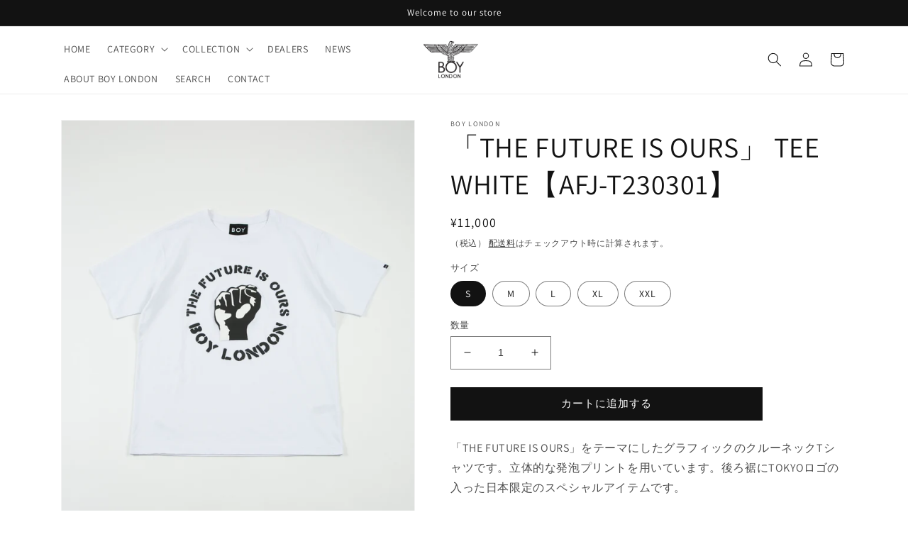

--- FILE ---
content_type: text/html; charset=utf-8
request_url: https://boy-london-jp.com/products/the-future-is-ours-tee-white-afj-t230301
body_size: 30494
content:
<!doctype html>
<html class="no-js" lang="ja">
  <head>
    <meta charset="utf-8">
    <meta http-equiv="X-UA-Compatible" content="IE=edge">
    <meta name="viewport" content="width=device-width,initial-scale=1">
    <meta name="theme-color" content="">
    <link rel="canonical" href="https://boy-london-jp.com/products/the-future-is-ours-tee-white-afj-t230301">
    <link rel="preconnect" href="https://cdn.shopify.com" crossorigin><link rel="icon" type="image/png" href="//boy-london-jp.com/cdn/shop/files/logo4_fixed.png?crop=center&height=32&v=1664437689&width=32"><link rel="preconnect" href="https://fonts.shopifycdn.com" crossorigin><title>
      「THE FUTURE IS OURS」 TEE WHITE【AFJ-T230301】
 &ndash; BOY LONDON</title>

    
      <meta name="description" content="「THE FUTURE IS OURS」をテーマにしたグラフィックのクルーネックTシャツです。立体的な発泡プリントを用いています。後ろ裾にTOKYOロゴの入った日本限定のスペシャルアイテムです。   胸囲 着丈 肩幅 袖丈 S 112 74 54.5 23.5 M 116 76 56.5 24 L 120 78 58.5 24.5 XL 124 80 60.5 25 XXL 128 82 62.5 25.5 材質：コットン100% 生産国 : 中国 お問い合わせ品番 : AFJ-T230301">
    

    

<meta property="og:site_name" content="BOY LONDON">
<meta property="og:url" content="https://boy-london-jp.com/products/the-future-is-ours-tee-white-afj-t230301">
<meta property="og:title" content="「THE FUTURE IS OURS」 TEE WHITE【AFJ-T230301】">
<meta property="og:type" content="product">
<meta property="og:description" content="「THE FUTURE IS OURS」をテーマにしたグラフィックのクルーネックTシャツです。立体的な発泡プリントを用いています。後ろ裾にTOKYOロゴの入った日本限定のスペシャルアイテムです。   胸囲 着丈 肩幅 袖丈 S 112 74 54.5 23.5 M 116 76 56.5 24 L 120 78 58.5 24.5 XL 124 80 60.5 25 XXL 128 82 62.5 25.5 材質：コットン100% 生産国 : 中国 お問い合わせ品番 : AFJ-T230301"><meta property="og:image" content="http://boy-london-jp.com/cdn/shop/products/9W1A6955.jpg?v=1674400235">
  <meta property="og:image:secure_url" content="https://boy-london-jp.com/cdn/shop/products/9W1A6955.jpg?v=1674400235">
  <meta property="og:image:width" content="1500">
  <meta property="og:image:height" content="1800"><meta property="og:price:amount" content="11,000">
  <meta property="og:price:currency" content="JPY"><meta name="twitter:site" content="@boylondon_jp"><meta name="twitter:card" content="summary_large_image">
<meta name="twitter:title" content="「THE FUTURE IS OURS」 TEE WHITE【AFJ-T230301】">
<meta name="twitter:description" content="「THE FUTURE IS OURS」をテーマにしたグラフィックのクルーネックTシャツです。立体的な発泡プリントを用いています。後ろ裾にTOKYOロゴの入った日本限定のスペシャルアイテムです。   胸囲 着丈 肩幅 袖丈 S 112 74 54.5 23.5 M 116 76 56.5 24 L 120 78 58.5 24.5 XL 124 80 60.5 25 XXL 128 82 62.5 25.5 材質：コットン100% 生産国 : 中国 お問い合わせ品番 : AFJ-T230301">


    <script src="//boy-london-jp.com/cdn/shop/t/5/assets/global.js?v=115637578218075065941760623085" defer="defer"></script>
    <script>window.performance && window.performance.mark && window.performance.mark('shopify.content_for_header.start');</script><meta name="facebook-domain-verification" content="w6ghvzfxssupex4mjb4i2bk62d7fy0">
<meta name="google-site-verification" content="kqcmsosBTWCa_av0cTMcR2Z3Ek7DFfOBwjMoLLrDXxI">
<meta id="shopify-digital-wallet" name="shopify-digital-wallet" content="/59945680989/digital_wallets/dialog">
<meta name="shopify-checkout-api-token" content="44be57a997a07024dd311c654157fc2a">
<link rel="alternate" type="application/json+oembed" href="https://boy-london-jp.com/products/the-future-is-ours-tee-white-afj-t230301.oembed">
<script async="async" src="/checkouts/internal/preloads.js?locale=ja-JP"></script>
<link rel="preconnect" href="https://shop.app" crossorigin="anonymous">
<script async="async" src="https://shop.app/checkouts/internal/preloads.js?locale=ja-JP&shop_id=59945680989" crossorigin="anonymous"></script>
<script id="apple-pay-shop-capabilities" type="application/json">{"shopId":59945680989,"countryCode":"JP","currencyCode":"JPY","merchantCapabilities":["supports3DS"],"merchantId":"gid:\/\/shopify\/Shop\/59945680989","merchantName":"BOY LONDON","requiredBillingContactFields":["postalAddress","email","phone"],"requiredShippingContactFields":["postalAddress","email","phone"],"shippingType":"shipping","supportedNetworks":["visa","masterCard","amex","jcb","discover"],"total":{"type":"pending","label":"BOY LONDON","amount":"1.00"},"shopifyPaymentsEnabled":true,"supportsSubscriptions":true}</script>
<script id="shopify-features" type="application/json">{"accessToken":"44be57a997a07024dd311c654157fc2a","betas":["rich-media-storefront-analytics"],"domain":"boy-london-jp.com","predictiveSearch":false,"shopId":59945680989,"locale":"ja"}</script>
<script>var Shopify = Shopify || {};
Shopify.shop = "boylondonjp.myshopify.com";
Shopify.locale = "ja";
Shopify.currency = {"active":"JPY","rate":"1.0"};
Shopify.country = "JP";
Shopify.theme = {"name":"Main Theme (Dawn) 運用用旧バージョン","id":145223286877,"schema_name":"Dawn","schema_version":"7.0.0","theme_store_id":887,"role":"main"};
Shopify.theme.handle = "null";
Shopify.theme.style = {"id":null,"handle":null};
Shopify.cdnHost = "boy-london-jp.com/cdn";
Shopify.routes = Shopify.routes || {};
Shopify.routes.root = "/";</script>
<script type="module">!function(o){(o.Shopify=o.Shopify||{}).modules=!0}(window);</script>
<script>!function(o){function n(){var o=[];function n(){o.push(Array.prototype.slice.apply(arguments))}return n.q=o,n}var t=o.Shopify=o.Shopify||{};t.loadFeatures=n(),t.autoloadFeatures=n()}(window);</script>
<script>
  window.ShopifyPay = window.ShopifyPay || {};
  window.ShopifyPay.apiHost = "shop.app\/pay";
  window.ShopifyPay.redirectState = null;
</script>
<script id="shop-js-analytics" type="application/json">{"pageType":"product"}</script>
<script defer="defer" async type="module" src="//boy-london-jp.com/cdn/shopifycloud/shop-js/modules/v2/client.init-shop-cart-sync_CZKilf07.ja.esm.js"></script>
<script defer="defer" async type="module" src="//boy-london-jp.com/cdn/shopifycloud/shop-js/modules/v2/chunk.common_rlhnONO2.esm.js"></script>
<script type="module">
  await import("//boy-london-jp.com/cdn/shopifycloud/shop-js/modules/v2/client.init-shop-cart-sync_CZKilf07.ja.esm.js");
await import("//boy-london-jp.com/cdn/shopifycloud/shop-js/modules/v2/chunk.common_rlhnONO2.esm.js");

  window.Shopify.SignInWithShop?.initShopCartSync?.({"fedCMEnabled":true,"windoidEnabled":true});

</script>
<script>
  window.Shopify = window.Shopify || {};
  if (!window.Shopify.featureAssets) window.Shopify.featureAssets = {};
  window.Shopify.featureAssets['shop-js'] = {"shop-cart-sync":["modules/v2/client.shop-cart-sync_BwCHLH8C.ja.esm.js","modules/v2/chunk.common_rlhnONO2.esm.js"],"init-fed-cm":["modules/v2/client.init-fed-cm_CQXj6EwP.ja.esm.js","modules/v2/chunk.common_rlhnONO2.esm.js"],"shop-button":["modules/v2/client.shop-button_B7JE2zCc.ja.esm.js","modules/v2/chunk.common_rlhnONO2.esm.js"],"init-windoid":["modules/v2/client.init-windoid_DQ9csUH7.ja.esm.js","modules/v2/chunk.common_rlhnONO2.esm.js"],"shop-cash-offers":["modules/v2/client.shop-cash-offers_DxEVlT9h.ja.esm.js","modules/v2/chunk.common_rlhnONO2.esm.js","modules/v2/chunk.modal_BI56FOb0.esm.js"],"shop-toast-manager":["modules/v2/client.shop-toast-manager_BE8_-kNb.ja.esm.js","modules/v2/chunk.common_rlhnONO2.esm.js"],"init-shop-email-lookup-coordinator":["modules/v2/client.init-shop-email-lookup-coordinator_BgbPPTAQ.ja.esm.js","modules/v2/chunk.common_rlhnONO2.esm.js"],"pay-button":["modules/v2/client.pay-button_hoKCMeMC.ja.esm.js","modules/v2/chunk.common_rlhnONO2.esm.js"],"avatar":["modules/v2/client.avatar_BTnouDA3.ja.esm.js"],"init-shop-cart-sync":["modules/v2/client.init-shop-cart-sync_CZKilf07.ja.esm.js","modules/v2/chunk.common_rlhnONO2.esm.js"],"shop-login-button":["modules/v2/client.shop-login-button_BXDQHqjj.ja.esm.js","modules/v2/chunk.common_rlhnONO2.esm.js","modules/v2/chunk.modal_BI56FOb0.esm.js"],"init-customer-accounts-sign-up":["modules/v2/client.init-customer-accounts-sign-up_C3NeUvFd.ja.esm.js","modules/v2/client.shop-login-button_BXDQHqjj.ja.esm.js","modules/v2/chunk.common_rlhnONO2.esm.js","modules/v2/chunk.modal_BI56FOb0.esm.js"],"init-shop-for-new-customer-accounts":["modules/v2/client.init-shop-for-new-customer-accounts_D-v2xi0b.ja.esm.js","modules/v2/client.shop-login-button_BXDQHqjj.ja.esm.js","modules/v2/chunk.common_rlhnONO2.esm.js","modules/v2/chunk.modal_BI56FOb0.esm.js"],"init-customer-accounts":["modules/v2/client.init-customer-accounts_Cciaq_Mb.ja.esm.js","modules/v2/client.shop-login-button_BXDQHqjj.ja.esm.js","modules/v2/chunk.common_rlhnONO2.esm.js","modules/v2/chunk.modal_BI56FOb0.esm.js"],"shop-follow-button":["modules/v2/client.shop-follow-button_CM9l58Wl.ja.esm.js","modules/v2/chunk.common_rlhnONO2.esm.js","modules/v2/chunk.modal_BI56FOb0.esm.js"],"lead-capture":["modules/v2/client.lead-capture_oVhdpGxe.ja.esm.js","modules/v2/chunk.common_rlhnONO2.esm.js","modules/v2/chunk.modal_BI56FOb0.esm.js"],"checkout-modal":["modules/v2/client.checkout-modal_BbgmKIDX.ja.esm.js","modules/v2/chunk.common_rlhnONO2.esm.js","modules/v2/chunk.modal_BI56FOb0.esm.js"],"shop-login":["modules/v2/client.shop-login_BRorRhgW.ja.esm.js","modules/v2/chunk.common_rlhnONO2.esm.js","modules/v2/chunk.modal_BI56FOb0.esm.js"],"payment-terms":["modules/v2/client.payment-terms_Ba4TR13R.ja.esm.js","modules/v2/chunk.common_rlhnONO2.esm.js","modules/v2/chunk.modal_BI56FOb0.esm.js"]};
</script>
<script>(function() {
  var isLoaded = false;
  function asyncLoad() {
    if (isLoaded) return;
    isLoaded = true;
    var urls = ["https:\/\/storage.nfcube.com\/instafeed-3c04c3a0b5ea46b98555bd65e64e07f0.js?shop=boylondonjp.myshopify.com"];
    for (var i = 0; i < urls.length; i++) {
      var s = document.createElement('script');
      s.type = 'text/javascript';
      s.async = true;
      s.src = urls[i];
      var x = document.getElementsByTagName('script')[0];
      x.parentNode.insertBefore(s, x);
    }
  };
  if(window.attachEvent) {
    window.attachEvent('onload', asyncLoad);
  } else {
    window.addEventListener('load', asyncLoad, false);
  }
})();</script>
<script id="__st">var __st={"a":59945680989,"offset":32400,"reqid":"309f0f07-a613-4a3c-9c34-0cca217ab36e-1769028974","pageurl":"boy-london-jp.com\/products\/the-future-is-ours-tee-white-afj-t230301","u":"6b48a66aa765","p":"product","rtyp":"product","rid":7041869709405};</script>
<script>window.ShopifyPaypalV4VisibilityTracking = true;</script>
<script id="captcha-bootstrap">!function(){'use strict';const t='contact',e='account',n='new_comment',o=[[t,t],['blogs',n],['comments',n],[t,'customer']],c=[[e,'customer_login'],[e,'guest_login'],[e,'recover_customer_password'],[e,'create_customer']],r=t=>t.map((([t,e])=>`form[action*='/${t}']:not([data-nocaptcha='true']) input[name='form_type'][value='${e}']`)).join(','),a=t=>()=>t?[...document.querySelectorAll(t)].map((t=>t.form)):[];function s(){const t=[...o],e=r(t);return a(e)}const i='password',u='form_key',d=['recaptcha-v3-token','g-recaptcha-response','h-captcha-response',i],f=()=>{try{return window.sessionStorage}catch{return}},m='__shopify_v',_=t=>t.elements[u];function p(t,e,n=!1){try{const o=window.sessionStorage,c=JSON.parse(o.getItem(e)),{data:r}=function(t){const{data:e,action:n}=t;return t[m]||n?{data:e,action:n}:{data:t,action:n}}(c);for(const[e,n]of Object.entries(r))t.elements[e]&&(t.elements[e].value=n);n&&o.removeItem(e)}catch(o){console.error('form repopulation failed',{error:o})}}const l='form_type',E='cptcha';function T(t){t.dataset[E]=!0}const w=window,h=w.document,L='Shopify',v='ce_forms',y='captcha';let A=!1;((t,e)=>{const n=(g='f06e6c50-85a8-45c8-87d0-21a2b65856fe',I='https://cdn.shopify.com/shopifycloud/storefront-forms-hcaptcha/ce_storefront_forms_captcha_hcaptcha.v1.5.2.iife.js',D={infoText:'hCaptchaによる保護',privacyText:'プライバシー',termsText:'利用規約'},(t,e,n)=>{const o=w[L][v],c=o.bindForm;if(c)return c(t,g,e,D).then(n);var r;o.q.push([[t,g,e,D],n]),r=I,A||(h.body.append(Object.assign(h.createElement('script'),{id:'captcha-provider',async:!0,src:r})),A=!0)});var g,I,D;w[L]=w[L]||{},w[L][v]=w[L][v]||{},w[L][v].q=[],w[L][y]=w[L][y]||{},w[L][y].protect=function(t,e){n(t,void 0,e),T(t)},Object.freeze(w[L][y]),function(t,e,n,w,h,L){const[v,y,A,g]=function(t,e,n){const i=e?o:[],u=t?c:[],d=[...i,...u],f=r(d),m=r(i),_=r(d.filter((([t,e])=>n.includes(e))));return[a(f),a(m),a(_),s()]}(w,h,L),I=t=>{const e=t.target;return e instanceof HTMLFormElement?e:e&&e.form},D=t=>v().includes(t);t.addEventListener('submit',(t=>{const e=I(t);if(!e)return;const n=D(e)&&!e.dataset.hcaptchaBound&&!e.dataset.recaptchaBound,o=_(e),c=g().includes(e)&&(!o||!o.value);(n||c)&&t.preventDefault(),c&&!n&&(function(t){try{if(!f())return;!function(t){const e=f();if(!e)return;const n=_(t);if(!n)return;const o=n.value;o&&e.removeItem(o)}(t);const e=Array.from(Array(32),(()=>Math.random().toString(36)[2])).join('');!function(t,e){_(t)||t.append(Object.assign(document.createElement('input'),{type:'hidden',name:u})),t.elements[u].value=e}(t,e),function(t,e){const n=f();if(!n)return;const o=[...t.querySelectorAll(`input[type='${i}']`)].map((({name:t})=>t)),c=[...d,...o],r={};for(const[a,s]of new FormData(t).entries())c.includes(a)||(r[a]=s);n.setItem(e,JSON.stringify({[m]:1,action:t.action,data:r}))}(t,e)}catch(e){console.error('failed to persist form',e)}}(e),e.submit())}));const S=(t,e)=>{t&&!t.dataset[E]&&(n(t,e.some((e=>e===t))),T(t))};for(const o of['focusin','change'])t.addEventListener(o,(t=>{const e=I(t);D(e)&&S(e,y())}));const B=e.get('form_key'),M=e.get(l),P=B&&M;t.addEventListener('DOMContentLoaded',(()=>{const t=y();if(P)for(const e of t)e.elements[l].value===M&&p(e,B);[...new Set([...A(),...v().filter((t=>'true'===t.dataset.shopifyCaptcha))])].forEach((e=>S(e,t)))}))}(h,new URLSearchParams(w.location.search),n,t,e,['guest_login'])})(!0,!0)}();</script>
<script integrity="sha256-4kQ18oKyAcykRKYeNunJcIwy7WH5gtpwJnB7kiuLZ1E=" data-source-attribution="shopify.loadfeatures" defer="defer" src="//boy-london-jp.com/cdn/shopifycloud/storefront/assets/storefront/load_feature-a0a9edcb.js" crossorigin="anonymous"></script>
<script crossorigin="anonymous" defer="defer" src="//boy-london-jp.com/cdn/shopifycloud/storefront/assets/shopify_pay/storefront-65b4c6d7.js?v=20250812"></script>
<script data-source-attribution="shopify.dynamic_checkout.dynamic.init">var Shopify=Shopify||{};Shopify.PaymentButton=Shopify.PaymentButton||{isStorefrontPortableWallets:!0,init:function(){window.Shopify.PaymentButton.init=function(){};var t=document.createElement("script");t.src="https://boy-london-jp.com/cdn/shopifycloud/portable-wallets/latest/portable-wallets.ja.js",t.type="module",document.head.appendChild(t)}};
</script>
<script data-source-attribution="shopify.dynamic_checkout.buyer_consent">
  function portableWalletsHideBuyerConsent(e){var t=document.getElementById("shopify-buyer-consent"),n=document.getElementById("shopify-subscription-policy-button");t&&n&&(t.classList.add("hidden"),t.setAttribute("aria-hidden","true"),n.removeEventListener("click",e))}function portableWalletsShowBuyerConsent(e){var t=document.getElementById("shopify-buyer-consent"),n=document.getElementById("shopify-subscription-policy-button");t&&n&&(t.classList.remove("hidden"),t.removeAttribute("aria-hidden"),n.addEventListener("click",e))}window.Shopify?.PaymentButton&&(window.Shopify.PaymentButton.hideBuyerConsent=portableWalletsHideBuyerConsent,window.Shopify.PaymentButton.showBuyerConsent=portableWalletsShowBuyerConsent);
</script>
<script data-source-attribution="shopify.dynamic_checkout.cart.bootstrap">document.addEventListener("DOMContentLoaded",(function(){function t(){return document.querySelector("shopify-accelerated-checkout-cart, shopify-accelerated-checkout")}if(t())Shopify.PaymentButton.init();else{new MutationObserver((function(e,n){t()&&(Shopify.PaymentButton.init(),n.disconnect())})).observe(document.body,{childList:!0,subtree:!0})}}));
</script>
<link id="shopify-accelerated-checkout-styles" rel="stylesheet" media="screen" href="https://boy-london-jp.com/cdn/shopifycloud/portable-wallets/latest/accelerated-checkout-backwards-compat.css" crossorigin="anonymous">
<style id="shopify-accelerated-checkout-cart">
        #shopify-buyer-consent {
  margin-top: 1em;
  display: inline-block;
  width: 100%;
}

#shopify-buyer-consent.hidden {
  display: none;
}

#shopify-subscription-policy-button {
  background: none;
  border: none;
  padding: 0;
  text-decoration: underline;
  font-size: inherit;
  cursor: pointer;
}

#shopify-subscription-policy-button::before {
  box-shadow: none;
}

      </style>
<script id="sections-script" data-sections="header,footer" defer="defer" src="//boy-london-jp.com/cdn/shop/t/5/compiled_assets/scripts.js?v=620"></script>
<script>window.performance && window.performance.mark && window.performance.mark('shopify.content_for_header.end');</script>


    <style data-shopify>
      @font-face {
  font-family: Assistant;
  font-weight: 400;
  font-style: normal;
  font-display: swap;
  src: url("//boy-london-jp.com/cdn/fonts/assistant/assistant_n4.9120912a469cad1cc292572851508ca49d12e768.woff2") format("woff2"),
       url("//boy-london-jp.com/cdn/fonts/assistant/assistant_n4.6e9875ce64e0fefcd3f4446b7ec9036b3ddd2985.woff") format("woff");
}

      @font-face {
  font-family: Assistant;
  font-weight: 700;
  font-style: normal;
  font-display: swap;
  src: url("//boy-london-jp.com/cdn/fonts/assistant/assistant_n7.bf44452348ec8b8efa3aa3068825305886b1c83c.woff2") format("woff2"),
       url("//boy-london-jp.com/cdn/fonts/assistant/assistant_n7.0c887fee83f6b3bda822f1150b912c72da0f7b64.woff") format("woff");
}

      
      
      @font-face {
  font-family: Assistant;
  font-weight: 400;
  font-style: normal;
  font-display: swap;
  src: url("//boy-london-jp.com/cdn/fonts/assistant/assistant_n4.9120912a469cad1cc292572851508ca49d12e768.woff2") format("woff2"),
       url("//boy-london-jp.com/cdn/fonts/assistant/assistant_n4.6e9875ce64e0fefcd3f4446b7ec9036b3ddd2985.woff") format("woff");
}


      :root {
        --font-body-family: Assistant, sans-serif;
        --font-body-style: normal;
        --font-body-weight: 400;
        --font-body-weight-bold: 700;

        --font-heading-family: Assistant, sans-serif;
        --font-heading-style: normal;
        --font-heading-weight: 400;

        --font-body-scale: 1.0;
        --font-heading-scale: 1.0;

        --color-base-text: 18, 18, 18;
        --color-shadow: 18, 18, 18;
        --color-base-background-1: 255, 255, 255;
        --color-base-background-2: 243, 243, 243;
        --color-base-solid-button-labels: 255, 255, 255;
        --color-base-outline-button-labels: 18, 18, 18;
        --color-base-accent-1: 18, 18, 18;
        --color-base-accent-2: 51, 79, 180;
        --payment-terms-background-color: #ffffff;

        --gradient-base-background-1: #ffffff;
        --gradient-base-background-2: #f3f3f3;
        --gradient-base-accent-1: #121212;
        --gradient-base-accent-2: #334fb4;

        --media-padding: px;
        --media-border-opacity: 0.05;
        --media-border-width: 1px;
        --media-radius: 0px;
        --media-shadow-opacity: 0.0;
        --media-shadow-horizontal-offset: 0px;
        --media-shadow-vertical-offset: 4px;
        --media-shadow-blur-radius: 5px;
        --media-shadow-visible: 0;

        --page-width: 120rem;
        --page-width-margin: 0rem;

        --product-card-image-padding: 0.0rem;
        --product-card-corner-radius: 0.0rem;
        --product-card-text-alignment: left;
        --product-card-border-width: 0.0rem;
        --product-card-border-opacity: 0.1;
        --product-card-shadow-opacity: 0.0;
        --product-card-shadow-visible: 0;
        --product-card-shadow-horizontal-offset: 0.0rem;
        --product-card-shadow-vertical-offset: 0.4rem;
        --product-card-shadow-blur-radius: 0.5rem;

        --collection-card-image-padding: 0.0rem;
        --collection-card-corner-radius: 0.0rem;
        --collection-card-text-alignment: left;
        --collection-card-border-width: 0.0rem;
        --collection-card-border-opacity: 0.1;
        --collection-card-shadow-opacity: 0.0;
        --collection-card-shadow-visible: 0;
        --collection-card-shadow-horizontal-offset: 0.0rem;
        --collection-card-shadow-vertical-offset: 0.4rem;
        --collection-card-shadow-blur-radius: 0.5rem;

        --blog-card-image-padding: 0.0rem;
        --blog-card-corner-radius: 0.0rem;
        --blog-card-text-alignment: left;
        --blog-card-border-width: 0.0rem;
        --blog-card-border-opacity: 0.1;
        --blog-card-shadow-opacity: 0.0;
        --blog-card-shadow-visible: 0;
        --blog-card-shadow-horizontal-offset: 0.0rem;
        --blog-card-shadow-vertical-offset: 0.4rem;
        --blog-card-shadow-blur-radius: 0.5rem;

        --badge-corner-radius: 4.0rem;

        --popup-border-width: 1px;
        --popup-border-opacity: 0.1;
        --popup-corner-radius: 0px;
        --popup-shadow-opacity: 0.0;
        --popup-shadow-horizontal-offset: 0px;
        --popup-shadow-vertical-offset: 4px;
        --popup-shadow-blur-radius: 5px;

        --drawer-border-width: 1px;
        --drawer-border-opacity: 0.1;
        --drawer-shadow-opacity: 0.0;
        --drawer-shadow-horizontal-offset: 0px;
        --drawer-shadow-vertical-offset: 4px;
        --drawer-shadow-blur-radius: 5px;

        --spacing-sections-desktop: 0px;
        --spacing-sections-mobile: 0px;

        --grid-desktop-vertical-spacing: 8px;
        --grid-desktop-horizontal-spacing: 8px;
        --grid-mobile-vertical-spacing: 4px;
        --grid-mobile-horizontal-spacing: 4px;

        --text-boxes-border-opacity: 0.1;
        --text-boxes-border-width: 0px;
        --text-boxes-radius: 0px;
        --text-boxes-shadow-opacity: 0.0;
        --text-boxes-shadow-visible: 0;
        --text-boxes-shadow-horizontal-offset: 0px;
        --text-boxes-shadow-vertical-offset: 4px;
        --text-boxes-shadow-blur-radius: 5px;

        --buttons-radius: 0px;
        --buttons-radius-outset: 0px;
        --buttons-border-width: 1px;
        --buttons-border-opacity: 1.0;
        --buttons-shadow-opacity: 0.0;
        --buttons-shadow-visible: 0;
        --buttons-shadow-horizontal-offset: 0px;
        --buttons-shadow-vertical-offset: 4px;
        --buttons-shadow-blur-radius: 5px;
        --buttons-border-offset: 0px;

        --inputs-radius: 0px;
        --inputs-border-width: 1px;
        --inputs-border-opacity: 0.55;
        --inputs-shadow-opacity: 0.0;
        --inputs-shadow-horizontal-offset: 0px;
        --inputs-margin-offset: 0px;
        --inputs-shadow-vertical-offset: 4px;
        --inputs-shadow-blur-radius: 5px;
        --inputs-radius-outset: 0px;

        --variant-pills-radius: 40px;
        --variant-pills-border-width: 1px;
        --variant-pills-border-opacity: 0.55;
        --variant-pills-shadow-opacity: 0.0;
        --variant-pills-shadow-horizontal-offset: 0px;
        --variant-pills-shadow-vertical-offset: 4px;
        --variant-pills-shadow-blur-radius: 5px;
      }

      *,
      *::before,
      *::after {
        box-sizing: inherit;
      }

      html {
        box-sizing: border-box;
        font-size: calc(var(--font-body-scale) * 62.5%);
        height: 100%;
      }

      body {
        display: grid;
        grid-template-rows: auto auto 1fr auto;
        grid-template-columns: 100%;
        min-height: 100%;
        margin: 0;
        font-size: 1.5rem;
        letter-spacing: 0.06rem;
        line-height: calc(1 + 0.8 / var(--font-body-scale));
        font-family: var(--font-body-family);
        font-style: var(--font-body-style);
        font-weight: var(--font-body-weight);
      }

      @media screen and (min-width: 750px) {
        body {
          font-size: 1.6rem;
        }
      }
    </style>

    <link href="//boy-london-jp.com/cdn/shop/t/5/assets/base.css?v=106997162017984916431760623085" rel="stylesheet" type="text/css" media="all" />
<link rel="preload" as="font" href="//boy-london-jp.com/cdn/fonts/assistant/assistant_n4.9120912a469cad1cc292572851508ca49d12e768.woff2" type="font/woff2" crossorigin><link rel="preload" as="font" href="//boy-london-jp.com/cdn/fonts/assistant/assistant_n4.9120912a469cad1cc292572851508ca49d12e768.woff2" type="font/woff2" crossorigin><link rel="stylesheet" href="//boy-london-jp.com/cdn/shop/t/5/assets/component-predictive-search.css?v=83512081251802922551760623085" media="print" onload="this.media='all'"><script>document.documentElement.className = document.documentElement.className.replace('no-js', 'js');
    if (Shopify.designMode) {
      document.documentElement.classList.add('shopify-design-mode');
    }
    </script>
  <!-- BeginWishyAddon --><script>  Shopify.wishy_btn_settings = {"button_setting":"","btn_append":"before","btn_display":"block","btn_width":"auto","btn_margin_top":5,"btn_margin_left":5,"btn_margin_right":5,"btn_margin_bottom":5,"btn_margin_unit":"px","btn_placer_element":null,"btn_background_color":"#ffffff","btn_border_color":"#b9b9b9","btn_border_width":1,"btn_text":"♡ Add to wishlist","btn_color":"#1b1b1b","remove_btn_background_color":"#5c6ac4","remove_btn_border_color":"#3f4eae","remove_btn_border_width":1,"remove_btn_color":"#ffffff","new_theme_published_at":null,"installed":true,"heart_icon_margin_right":15,"heart_icon_margin_bottom":15,"heart_icon_location":"bottom-right","heart_icon_margin_top":15,"heart_icon_margin_left":15,"setting_force_login":false,"heart_icon_url_match":"","heart_icon_enabled":true,"status":null,"spf_record":null,"floating_favorites_enabled":false,"floating_favorites_location":"right","floating_favorites_margin_top":50,"floating_favorites_url_match":"","floating_favorites_background_color":"#ffffff","floating_favorites_border_color":"#b9b9b9","floating_favorites_border_width":1,"floating_favorites_text":"♥ Favorites","floating_favorites_color":"#1b1b1b","heart_icon_type":"default","heart_icon_typedefault_background_color":"#ff8989","heart_icon_typedefault_border_color":"#ff9c9c","heart_icon_typedefault_border_width":2,"heart_icon_typedefault_icon_color":"#ffffff","heart_icon_show_count":true,"heart_icon_typecustom_image_url":"https://cc-swim.herokuapp.com/wishlist.png","btn_text_size":"16.0","locale":null,"shop_star_rating":null,"shop_star_feedback":null,"heart_icon_collection_before_add_color":"#dfdfdf","heart_icon_collection_after_add_color":"#606060","login_link_bg_color":"#5c6ac4","login_link_text_color":"#ffffff","btn_remove_bg_color":"#ffffff","btn_remove_border_color":"#b9b9b9","btn_remove_border_width":1,"btn_remove_text":"♡ Remove from wishlist","btn_remove_color":"#1b1b1b","btn_remove_text_size":"16.0","open_wishlist_after_add_to_wishlist":true,"wishlist_header_text":"My Wishlist","theme_name_from_schema":null,"subscribed_at":null,"wizard_completed_at":null,"plan":"standard","discount":"0.0","launchpoint_wishlist_icon_in_header_enabled":false,"launchpoint_heart_icon_in_collections_enabled":false};  Shopify.wishy_button_css_json = "";    Shopify.wishy_customer_email = "" ;  </script><!-- EndWishyAddon -->
<meta name="facebook-domain-verification" content="iqwrshv47l42w9p0h627e6tm7w8jla" />
  <link href="https://monorail-edge.shopifysvc.com" rel="dns-prefetch">
<script>(function(){if ("sendBeacon" in navigator && "performance" in window) {try {var session_token_from_headers = performance.getEntriesByType('navigation')[0].serverTiming.find(x => x.name == '_s').description;} catch {var session_token_from_headers = undefined;}var session_cookie_matches = document.cookie.match(/_shopify_s=([^;]*)/);var session_token_from_cookie = session_cookie_matches && session_cookie_matches.length === 2 ? session_cookie_matches[1] : "";var session_token = session_token_from_headers || session_token_from_cookie || "";function handle_abandonment_event(e) {var entries = performance.getEntries().filter(function(entry) {return /monorail-edge.shopifysvc.com/.test(entry.name);});if (!window.abandonment_tracked && entries.length === 0) {window.abandonment_tracked = true;var currentMs = Date.now();var navigation_start = performance.timing.navigationStart;var payload = {shop_id: 59945680989,url: window.location.href,navigation_start,duration: currentMs - navigation_start,session_token,page_type: "product"};window.navigator.sendBeacon("https://monorail-edge.shopifysvc.com/v1/produce", JSON.stringify({schema_id: "online_store_buyer_site_abandonment/1.1",payload: payload,metadata: {event_created_at_ms: currentMs,event_sent_at_ms: currentMs}}));}}window.addEventListener('pagehide', handle_abandonment_event);}}());</script>
<script id="web-pixels-manager-setup">(function e(e,d,r,n,o){if(void 0===o&&(o={}),!Boolean(null===(a=null===(i=window.Shopify)||void 0===i?void 0:i.analytics)||void 0===a?void 0:a.replayQueue)){var i,a;window.Shopify=window.Shopify||{};var t=window.Shopify;t.analytics=t.analytics||{};var s=t.analytics;s.replayQueue=[],s.publish=function(e,d,r){return s.replayQueue.push([e,d,r]),!0};try{self.performance.mark("wpm:start")}catch(e){}var l=function(){var e={modern:/Edge?\/(1{2}[4-9]|1[2-9]\d|[2-9]\d{2}|\d{4,})\.\d+(\.\d+|)|Firefox\/(1{2}[4-9]|1[2-9]\d|[2-9]\d{2}|\d{4,})\.\d+(\.\d+|)|Chrom(ium|e)\/(9{2}|\d{3,})\.\d+(\.\d+|)|(Maci|X1{2}).+ Version\/(15\.\d+|(1[6-9]|[2-9]\d|\d{3,})\.\d+)([,.]\d+|)( \(\w+\)|)( Mobile\/\w+|) Safari\/|Chrome.+OPR\/(9{2}|\d{3,})\.\d+\.\d+|(CPU[ +]OS|iPhone[ +]OS|CPU[ +]iPhone|CPU IPhone OS|CPU iPad OS)[ +]+(15[._]\d+|(1[6-9]|[2-9]\d|\d{3,})[._]\d+)([._]\d+|)|Android:?[ /-](13[3-9]|1[4-9]\d|[2-9]\d{2}|\d{4,})(\.\d+|)(\.\d+|)|Android.+Firefox\/(13[5-9]|1[4-9]\d|[2-9]\d{2}|\d{4,})\.\d+(\.\d+|)|Android.+Chrom(ium|e)\/(13[3-9]|1[4-9]\d|[2-9]\d{2}|\d{4,})\.\d+(\.\d+|)|SamsungBrowser\/([2-9]\d|\d{3,})\.\d+/,legacy:/Edge?\/(1[6-9]|[2-9]\d|\d{3,})\.\d+(\.\d+|)|Firefox\/(5[4-9]|[6-9]\d|\d{3,})\.\d+(\.\d+|)|Chrom(ium|e)\/(5[1-9]|[6-9]\d|\d{3,})\.\d+(\.\d+|)([\d.]+$|.*Safari\/(?![\d.]+ Edge\/[\d.]+$))|(Maci|X1{2}).+ Version\/(10\.\d+|(1[1-9]|[2-9]\d|\d{3,})\.\d+)([,.]\d+|)( \(\w+\)|)( Mobile\/\w+|) Safari\/|Chrome.+OPR\/(3[89]|[4-9]\d|\d{3,})\.\d+\.\d+|(CPU[ +]OS|iPhone[ +]OS|CPU[ +]iPhone|CPU IPhone OS|CPU iPad OS)[ +]+(10[._]\d+|(1[1-9]|[2-9]\d|\d{3,})[._]\d+)([._]\d+|)|Android:?[ /-](13[3-9]|1[4-9]\d|[2-9]\d{2}|\d{4,})(\.\d+|)(\.\d+|)|Mobile Safari.+OPR\/([89]\d|\d{3,})\.\d+\.\d+|Android.+Firefox\/(13[5-9]|1[4-9]\d|[2-9]\d{2}|\d{4,})\.\d+(\.\d+|)|Android.+Chrom(ium|e)\/(13[3-9]|1[4-9]\d|[2-9]\d{2}|\d{4,})\.\d+(\.\d+|)|Android.+(UC? ?Browser|UCWEB|U3)[ /]?(15\.([5-9]|\d{2,})|(1[6-9]|[2-9]\d|\d{3,})\.\d+)\.\d+|SamsungBrowser\/(5\.\d+|([6-9]|\d{2,})\.\d+)|Android.+MQ{2}Browser\/(14(\.(9|\d{2,})|)|(1[5-9]|[2-9]\d|\d{3,})(\.\d+|))(\.\d+|)|K[Aa][Ii]OS\/(3\.\d+|([4-9]|\d{2,})\.\d+)(\.\d+|)/},d=e.modern,r=e.legacy,n=navigator.userAgent;return n.match(d)?"modern":n.match(r)?"legacy":"unknown"}(),u="modern"===l?"modern":"legacy",c=(null!=n?n:{modern:"",legacy:""})[u],f=function(e){return[e.baseUrl,"/wpm","/b",e.hashVersion,"modern"===e.buildTarget?"m":"l",".js"].join("")}({baseUrl:d,hashVersion:r,buildTarget:u}),m=function(e){var d=e.version,r=e.bundleTarget,n=e.surface,o=e.pageUrl,i=e.monorailEndpoint;return{emit:function(e){var a=e.status,t=e.errorMsg,s=(new Date).getTime(),l=JSON.stringify({metadata:{event_sent_at_ms:s},events:[{schema_id:"web_pixels_manager_load/3.1",payload:{version:d,bundle_target:r,page_url:o,status:a,surface:n,error_msg:t},metadata:{event_created_at_ms:s}}]});if(!i)return console&&console.warn&&console.warn("[Web Pixels Manager] No Monorail endpoint provided, skipping logging."),!1;try{return self.navigator.sendBeacon.bind(self.navigator)(i,l)}catch(e){}var u=new XMLHttpRequest;try{return u.open("POST",i,!0),u.setRequestHeader("Content-Type","text/plain"),u.send(l),!0}catch(e){return console&&console.warn&&console.warn("[Web Pixels Manager] Got an unhandled error while logging to Monorail."),!1}}}}({version:r,bundleTarget:l,surface:e.surface,pageUrl:self.location.href,monorailEndpoint:e.monorailEndpoint});try{o.browserTarget=l,function(e){var d=e.src,r=e.async,n=void 0===r||r,o=e.onload,i=e.onerror,a=e.sri,t=e.scriptDataAttributes,s=void 0===t?{}:t,l=document.createElement("script"),u=document.querySelector("head"),c=document.querySelector("body");if(l.async=n,l.src=d,a&&(l.integrity=a,l.crossOrigin="anonymous"),s)for(var f in s)if(Object.prototype.hasOwnProperty.call(s,f))try{l.dataset[f]=s[f]}catch(e){}if(o&&l.addEventListener("load",o),i&&l.addEventListener("error",i),u)u.appendChild(l);else{if(!c)throw new Error("Did not find a head or body element to append the script");c.appendChild(l)}}({src:f,async:!0,onload:function(){if(!function(){var e,d;return Boolean(null===(d=null===(e=window.Shopify)||void 0===e?void 0:e.analytics)||void 0===d?void 0:d.initialized)}()){var d=window.webPixelsManager.init(e)||void 0;if(d){var r=window.Shopify.analytics;r.replayQueue.forEach((function(e){var r=e[0],n=e[1],o=e[2];d.publishCustomEvent(r,n,o)})),r.replayQueue=[],r.publish=d.publishCustomEvent,r.visitor=d.visitor,r.initialized=!0}}},onerror:function(){return m.emit({status:"failed",errorMsg:"".concat(f," has failed to load")})},sri:function(e){var d=/^sha384-[A-Za-z0-9+/=]+$/;return"string"==typeof e&&d.test(e)}(c)?c:"",scriptDataAttributes:o}),m.emit({status:"loading"})}catch(e){m.emit({status:"failed",errorMsg:(null==e?void 0:e.message)||"Unknown error"})}}})({shopId: 59945680989,storefrontBaseUrl: "https://boy-london-jp.com",extensionsBaseUrl: "https://extensions.shopifycdn.com/cdn/shopifycloud/web-pixels-manager",monorailEndpoint: "https://monorail-edge.shopifysvc.com/unstable/produce_batch",surface: "storefront-renderer",enabledBetaFlags: ["2dca8a86"],webPixelsConfigList: [{"id":"194609245","configuration":"{\"pixel_id\":\"437776714764235\",\"pixel_type\":\"facebook_pixel\"}","eventPayloadVersion":"v1","runtimeContext":"OPEN","scriptVersion":"ca16bc87fe92b6042fbaa3acc2fbdaa6","type":"APP","apiClientId":2329312,"privacyPurposes":["ANALYTICS","MARKETING","SALE_OF_DATA"],"dataSharingAdjustments":{"protectedCustomerApprovalScopes":["read_customer_address","read_customer_email","read_customer_name","read_customer_personal_data","read_customer_phone"]}},{"id":"shopify-app-pixel","configuration":"{}","eventPayloadVersion":"v1","runtimeContext":"STRICT","scriptVersion":"0450","apiClientId":"shopify-pixel","type":"APP","privacyPurposes":["ANALYTICS","MARKETING"]},{"id":"shopify-custom-pixel","eventPayloadVersion":"v1","runtimeContext":"LAX","scriptVersion":"0450","apiClientId":"shopify-pixel","type":"CUSTOM","privacyPurposes":["ANALYTICS","MARKETING"]}],isMerchantRequest: false,initData: {"shop":{"name":"BOY LONDON","paymentSettings":{"currencyCode":"JPY"},"myshopifyDomain":"boylondonjp.myshopify.com","countryCode":"JP","storefrontUrl":"https:\/\/boy-london-jp.com"},"customer":null,"cart":null,"checkout":null,"productVariants":[{"price":{"amount":11000.0,"currencyCode":"JPY"},"product":{"title":"「THE FUTURE IS OURS」 TEE WHITE【AFJ-T230301】","vendor":"BOY LONDON","id":"7041869709405","untranslatedTitle":"「THE FUTURE IS OURS」 TEE WHITE【AFJ-T230301】","url":"\/products\/the-future-is-ours-tee-white-afj-t230301","type":"T-SHIRT"},"id":"40877377388637","image":{"src":"\/\/boy-london-jp.com\/cdn\/shop\/products\/9W1A6955.jpg?v=1674400235"},"sku":"458269763548","title":"S","untranslatedTitle":"S"},{"price":{"amount":11000.0,"currencyCode":"JPY"},"product":{"title":"「THE FUTURE IS OURS」 TEE WHITE【AFJ-T230301】","vendor":"BOY LONDON","id":"7041869709405","untranslatedTitle":"「THE FUTURE IS OURS」 TEE WHITE【AFJ-T230301】","url":"\/products\/the-future-is-ours-tee-white-afj-t230301","type":"T-SHIRT"},"id":"40877377421405","image":{"src":"\/\/boy-london-jp.com\/cdn\/shop\/products\/9W1A6955.jpg?v=1674400235"},"sku":"458269763549","title":"M","untranslatedTitle":"M"},{"price":{"amount":11000.0,"currencyCode":"JPY"},"product":{"title":"「THE FUTURE IS OURS」 TEE WHITE【AFJ-T230301】","vendor":"BOY LONDON","id":"7041869709405","untranslatedTitle":"「THE FUTURE IS OURS」 TEE WHITE【AFJ-T230301】","url":"\/products\/the-future-is-ours-tee-white-afj-t230301","type":"T-SHIRT"},"id":"40877377454173","image":{"src":"\/\/boy-london-jp.com\/cdn\/shop\/products\/9W1A6955.jpg?v=1674400235"},"sku":"458269763550","title":"L","untranslatedTitle":"L"},{"price":{"amount":11000.0,"currencyCode":"JPY"},"product":{"title":"「THE FUTURE IS OURS」 TEE WHITE【AFJ-T230301】","vendor":"BOY LONDON","id":"7041869709405","untranslatedTitle":"「THE FUTURE IS OURS」 TEE WHITE【AFJ-T230301】","url":"\/products\/the-future-is-ours-tee-white-afj-t230301","type":"T-SHIRT"},"id":"40877377486941","image":{"src":"\/\/boy-london-jp.com\/cdn\/shop\/products\/9W1A6955.jpg?v=1674400235"},"sku":"458269763551","title":"XL","untranslatedTitle":"XL"},{"price":{"amount":11000.0,"currencyCode":"JPY"},"product":{"title":"「THE FUTURE IS OURS」 TEE WHITE【AFJ-T230301】","vendor":"BOY LONDON","id":"7041869709405","untranslatedTitle":"「THE FUTURE IS OURS」 TEE WHITE【AFJ-T230301】","url":"\/products\/the-future-is-ours-tee-white-afj-t230301","type":"T-SHIRT"},"id":"40877378240605","image":{"src":"\/\/boy-london-jp.com\/cdn\/shop\/products\/9W1A6955.jpg?v=1674400235"},"sku":"458269763552","title":"XXL","untranslatedTitle":"XXL"}],"purchasingCompany":null},},"https://boy-london-jp.com/cdn","fcfee988w5aeb613cpc8e4bc33m6693e112",{"modern":"","legacy":""},{"shopId":"59945680989","storefrontBaseUrl":"https:\/\/boy-london-jp.com","extensionBaseUrl":"https:\/\/extensions.shopifycdn.com\/cdn\/shopifycloud\/web-pixels-manager","surface":"storefront-renderer","enabledBetaFlags":"[\"2dca8a86\"]","isMerchantRequest":"false","hashVersion":"fcfee988w5aeb613cpc8e4bc33m6693e112","publish":"custom","events":"[[\"page_viewed\",{}],[\"product_viewed\",{\"productVariant\":{\"price\":{\"amount\":11000.0,\"currencyCode\":\"JPY\"},\"product\":{\"title\":\"「THE FUTURE IS OURS」 TEE WHITE【AFJ-T230301】\",\"vendor\":\"BOY LONDON\",\"id\":\"7041869709405\",\"untranslatedTitle\":\"「THE FUTURE IS OURS」 TEE WHITE【AFJ-T230301】\",\"url\":\"\/products\/the-future-is-ours-tee-white-afj-t230301\",\"type\":\"T-SHIRT\"},\"id\":\"40877377388637\",\"image\":{\"src\":\"\/\/boy-london-jp.com\/cdn\/shop\/products\/9W1A6955.jpg?v=1674400235\"},\"sku\":\"458269763548\",\"title\":\"S\",\"untranslatedTitle\":\"S\"}}]]"});</script><script>
  window.ShopifyAnalytics = window.ShopifyAnalytics || {};
  window.ShopifyAnalytics.meta = window.ShopifyAnalytics.meta || {};
  window.ShopifyAnalytics.meta.currency = 'JPY';
  var meta = {"product":{"id":7041869709405,"gid":"gid:\/\/shopify\/Product\/7041869709405","vendor":"BOY LONDON","type":"T-SHIRT","handle":"the-future-is-ours-tee-white-afj-t230301","variants":[{"id":40877377388637,"price":1100000,"name":"「THE FUTURE IS OURS」 TEE WHITE【AFJ-T230301】 - S","public_title":"S","sku":"458269763548"},{"id":40877377421405,"price":1100000,"name":"「THE FUTURE IS OURS」 TEE WHITE【AFJ-T230301】 - M","public_title":"M","sku":"458269763549"},{"id":40877377454173,"price":1100000,"name":"「THE FUTURE IS OURS」 TEE WHITE【AFJ-T230301】 - L","public_title":"L","sku":"458269763550"},{"id":40877377486941,"price":1100000,"name":"「THE FUTURE IS OURS」 TEE WHITE【AFJ-T230301】 - XL","public_title":"XL","sku":"458269763551"},{"id":40877378240605,"price":1100000,"name":"「THE FUTURE IS OURS」 TEE WHITE【AFJ-T230301】 - XXL","public_title":"XXL","sku":"458269763552"}],"remote":false},"page":{"pageType":"product","resourceType":"product","resourceId":7041869709405,"requestId":"309f0f07-a613-4a3c-9c34-0cca217ab36e-1769028974"}};
  for (var attr in meta) {
    window.ShopifyAnalytics.meta[attr] = meta[attr];
  }
</script>
<script class="analytics">
  (function () {
    var customDocumentWrite = function(content) {
      var jquery = null;

      if (window.jQuery) {
        jquery = window.jQuery;
      } else if (window.Checkout && window.Checkout.$) {
        jquery = window.Checkout.$;
      }

      if (jquery) {
        jquery('body').append(content);
      }
    };

    var hasLoggedConversion = function(token) {
      if (token) {
        return document.cookie.indexOf('loggedConversion=' + token) !== -1;
      }
      return false;
    }

    var setCookieIfConversion = function(token) {
      if (token) {
        var twoMonthsFromNow = new Date(Date.now());
        twoMonthsFromNow.setMonth(twoMonthsFromNow.getMonth() + 2);

        document.cookie = 'loggedConversion=' + token + '; expires=' + twoMonthsFromNow;
      }
    }

    var trekkie = window.ShopifyAnalytics.lib = window.trekkie = window.trekkie || [];
    if (trekkie.integrations) {
      return;
    }
    trekkie.methods = [
      'identify',
      'page',
      'ready',
      'track',
      'trackForm',
      'trackLink'
    ];
    trekkie.factory = function(method) {
      return function() {
        var args = Array.prototype.slice.call(arguments);
        args.unshift(method);
        trekkie.push(args);
        return trekkie;
      };
    };
    for (var i = 0; i < trekkie.methods.length; i++) {
      var key = trekkie.methods[i];
      trekkie[key] = trekkie.factory(key);
    }
    trekkie.load = function(config) {
      trekkie.config = config || {};
      trekkie.config.initialDocumentCookie = document.cookie;
      var first = document.getElementsByTagName('script')[0];
      var script = document.createElement('script');
      script.type = 'text/javascript';
      script.onerror = function(e) {
        var scriptFallback = document.createElement('script');
        scriptFallback.type = 'text/javascript';
        scriptFallback.onerror = function(error) {
                var Monorail = {
      produce: function produce(monorailDomain, schemaId, payload) {
        var currentMs = new Date().getTime();
        var event = {
          schema_id: schemaId,
          payload: payload,
          metadata: {
            event_created_at_ms: currentMs,
            event_sent_at_ms: currentMs
          }
        };
        return Monorail.sendRequest("https://" + monorailDomain + "/v1/produce", JSON.stringify(event));
      },
      sendRequest: function sendRequest(endpointUrl, payload) {
        // Try the sendBeacon API
        if (window && window.navigator && typeof window.navigator.sendBeacon === 'function' && typeof window.Blob === 'function' && !Monorail.isIos12()) {
          var blobData = new window.Blob([payload], {
            type: 'text/plain'
          });

          if (window.navigator.sendBeacon(endpointUrl, blobData)) {
            return true;
          } // sendBeacon was not successful

        } // XHR beacon

        var xhr = new XMLHttpRequest();

        try {
          xhr.open('POST', endpointUrl);
          xhr.setRequestHeader('Content-Type', 'text/plain');
          xhr.send(payload);
        } catch (e) {
          console.log(e);
        }

        return false;
      },
      isIos12: function isIos12() {
        return window.navigator.userAgent.lastIndexOf('iPhone; CPU iPhone OS 12_') !== -1 || window.navigator.userAgent.lastIndexOf('iPad; CPU OS 12_') !== -1;
      }
    };
    Monorail.produce('monorail-edge.shopifysvc.com',
      'trekkie_storefront_load_errors/1.1',
      {shop_id: 59945680989,
      theme_id: 145223286877,
      app_name: "storefront",
      context_url: window.location.href,
      source_url: "//boy-london-jp.com/cdn/s/trekkie.storefront.cd680fe47e6c39ca5d5df5f0a32d569bc48c0f27.min.js"});

        };
        scriptFallback.async = true;
        scriptFallback.src = '//boy-london-jp.com/cdn/s/trekkie.storefront.cd680fe47e6c39ca5d5df5f0a32d569bc48c0f27.min.js';
        first.parentNode.insertBefore(scriptFallback, first);
      };
      script.async = true;
      script.src = '//boy-london-jp.com/cdn/s/trekkie.storefront.cd680fe47e6c39ca5d5df5f0a32d569bc48c0f27.min.js';
      first.parentNode.insertBefore(script, first);
    };
    trekkie.load(
      {"Trekkie":{"appName":"storefront","development":false,"defaultAttributes":{"shopId":59945680989,"isMerchantRequest":null,"themeId":145223286877,"themeCityHash":"9962589876802532085","contentLanguage":"ja","currency":"JPY","eventMetadataId":"adef8b12-bbe3-482d-83d7-12eebd9bcdd0"},"isServerSideCookieWritingEnabled":true,"monorailRegion":"shop_domain","enabledBetaFlags":["65f19447"]},"Session Attribution":{},"S2S":{"facebookCapiEnabled":true,"source":"trekkie-storefront-renderer","apiClientId":580111}}
    );

    var loaded = false;
    trekkie.ready(function() {
      if (loaded) return;
      loaded = true;

      window.ShopifyAnalytics.lib = window.trekkie;

      var originalDocumentWrite = document.write;
      document.write = customDocumentWrite;
      try { window.ShopifyAnalytics.merchantGoogleAnalytics.call(this); } catch(error) {};
      document.write = originalDocumentWrite;

      window.ShopifyAnalytics.lib.page(null,{"pageType":"product","resourceType":"product","resourceId":7041869709405,"requestId":"309f0f07-a613-4a3c-9c34-0cca217ab36e-1769028974","shopifyEmitted":true});

      var match = window.location.pathname.match(/checkouts\/(.+)\/(thank_you|post_purchase)/)
      var token = match? match[1]: undefined;
      if (!hasLoggedConversion(token)) {
        setCookieIfConversion(token);
        window.ShopifyAnalytics.lib.track("Viewed Product",{"currency":"JPY","variantId":40877377388637,"productId":7041869709405,"productGid":"gid:\/\/shopify\/Product\/7041869709405","name":"「THE FUTURE IS OURS」 TEE WHITE【AFJ-T230301】 - S","price":"11000","sku":"458269763548","brand":"BOY LONDON","variant":"S","category":"T-SHIRT","nonInteraction":true,"remote":false},undefined,undefined,{"shopifyEmitted":true});
      window.ShopifyAnalytics.lib.track("monorail:\/\/trekkie_storefront_viewed_product\/1.1",{"currency":"JPY","variantId":40877377388637,"productId":7041869709405,"productGid":"gid:\/\/shopify\/Product\/7041869709405","name":"「THE FUTURE IS OURS」 TEE WHITE【AFJ-T230301】 - S","price":"11000","sku":"458269763548","brand":"BOY LONDON","variant":"S","category":"T-SHIRT","nonInteraction":true,"remote":false,"referer":"https:\/\/boy-london-jp.com\/products\/the-future-is-ours-tee-white-afj-t230301"});
      }
    });


        var eventsListenerScript = document.createElement('script');
        eventsListenerScript.async = true;
        eventsListenerScript.src = "//boy-london-jp.com/cdn/shopifycloud/storefront/assets/shop_events_listener-3da45d37.js";
        document.getElementsByTagName('head')[0].appendChild(eventsListenerScript);

})();</script>
<script
  defer
  src="https://boy-london-jp.com/cdn/shopifycloud/perf-kit/shopify-perf-kit-3.0.4.min.js"
  data-application="storefront-renderer"
  data-shop-id="59945680989"
  data-render-region="gcp-us-central1"
  data-page-type="product"
  data-theme-instance-id="145223286877"
  data-theme-name="Dawn"
  data-theme-version="7.0.0"
  data-monorail-region="shop_domain"
  data-resource-timing-sampling-rate="10"
  data-shs="true"
  data-shs-beacon="true"
  data-shs-export-with-fetch="true"
  data-shs-logs-sample-rate="1"
  data-shs-beacon-endpoint="https://boy-london-jp.com/api/collect"
></script>
</head>

  <body class="gradient">
    <a class="skip-to-content-link button visually-hidden" href="#MainContent">
      コンテンツに進む
    </a><div id="shopify-section-announcement-bar" class="shopify-section"><div class="announcement-bar color-accent-1 gradient" role="region" aria-label="告知" ><div class="page-width">
                <p class="announcement-bar__message center h5">
                  Welcome to our store
</p>
              </div></div>
</div>
    <div id="shopify-section-header" class="shopify-section section-header"><link rel="stylesheet" href="//boy-london-jp.com/cdn/shop/t/5/assets/component-list-menu.css?v=151968516119678728991760623085" media="print" onload="this.media='all'">
<link rel="stylesheet" href="//boy-london-jp.com/cdn/shop/t/5/assets/component-search.css?v=96455689198851321781760623085" media="print" onload="this.media='all'">
<link rel="stylesheet" href="//boy-london-jp.com/cdn/shop/t/5/assets/component-menu-drawer.css?v=182311192829367774911760623085" media="print" onload="this.media='all'">
<link rel="stylesheet" href="//boy-london-jp.com/cdn/shop/t/5/assets/component-cart-notification.css?v=183358051719344305851760623085" media="print" onload="this.media='all'">
<link rel="stylesheet" href="//boy-london-jp.com/cdn/shop/t/5/assets/component-cart-items.css?v=23917223812499722491760623085" media="print" onload="this.media='all'"><link rel="stylesheet" href="//boy-london-jp.com/cdn/shop/t/5/assets/component-price.css?v=65402837579211014041760623085" media="print" onload="this.media='all'">
  <link rel="stylesheet" href="//boy-london-jp.com/cdn/shop/t/5/assets/component-loading-overlay.css?v=167310470843593579841760623085" media="print" onload="this.media='all'"><noscript><link href="//boy-london-jp.com/cdn/shop/t/5/assets/component-list-menu.css?v=151968516119678728991760623085" rel="stylesheet" type="text/css" media="all" /></noscript>
<noscript><link href="//boy-london-jp.com/cdn/shop/t/5/assets/component-search.css?v=96455689198851321781760623085" rel="stylesheet" type="text/css" media="all" /></noscript>
<noscript><link href="//boy-london-jp.com/cdn/shop/t/5/assets/component-menu-drawer.css?v=182311192829367774911760623085" rel="stylesheet" type="text/css" media="all" /></noscript>
<noscript><link href="//boy-london-jp.com/cdn/shop/t/5/assets/component-cart-notification.css?v=183358051719344305851760623085" rel="stylesheet" type="text/css" media="all" /></noscript>
<noscript><link href="//boy-london-jp.com/cdn/shop/t/5/assets/component-cart-items.css?v=23917223812499722491760623085" rel="stylesheet" type="text/css" media="all" /></noscript>

<style>
  header-drawer {
    justify-self: start;
    margin-left: -1.2rem;
  }

  .header__heading-logo {
    max-width: 100px;
  }

  @media screen and (min-width: 990px) {
    header-drawer {
      display: none;
    }
  }

  .menu-drawer-container {
    display: flex;
  }

  .list-menu {
    list-style: none;
    padding: 0;
    margin: 0;
  }

  .list-menu--inline {
    display: inline-flex;
    flex-wrap: wrap;
  }

  summary.list-menu__item {
    padding-right: 2.7rem;
  }

  .list-menu__item {
    display: flex;
    align-items: center;
    line-height: calc(1 + 0.3 / var(--font-body-scale));
  }

  .list-menu__item--link {
    text-decoration: none;
    padding-bottom: 1rem;
    padding-top: 1rem;
    line-height: calc(1 + 0.8 / var(--font-body-scale));
  }

  @media screen and (min-width: 750px) {
    .list-menu__item--link {
      padding-bottom: 0.5rem;
      padding-top: 0.5rem;
    }
  }
</style><style data-shopify>.header {
    padding-top: 0px;
    padding-bottom: 0px;
  }

  .section-header {
    margin-bottom: 0px;
  }

  @media screen and (min-width: 750px) {
    .section-header {
      margin-bottom: 0px;
    }
  }

  @media screen and (min-width: 990px) {
    .header {
      padding-top: 0px;
      padding-bottom: 0px;
    }
  }</style><script src="//boy-london-jp.com/cdn/shop/t/5/assets/details-disclosure.js?v=153497636716254413831760623085" defer="defer"></script>
<script src="//boy-london-jp.com/cdn/shop/t/5/assets/details-modal.js?v=4511761896672669691760623085" defer="defer"></script>
<script src="//boy-london-jp.com/cdn/shop/t/5/assets/cart-notification.js?v=160453272920806432391760623085" defer="defer"></script><svg xmlns="http://www.w3.org/2000/svg" class="hidden">
  <symbol id="icon-search" viewbox="0 0 18 19" fill="none">
    <path fill-rule="evenodd" clip-rule="evenodd" d="M11.03 11.68A5.784 5.784 0 112.85 3.5a5.784 5.784 0 018.18 8.18zm.26 1.12a6.78 6.78 0 11.72-.7l5.4 5.4a.5.5 0 11-.71.7l-5.41-5.4z" fill="currentColor"/>
  </symbol>

  <symbol id="icon-close" class="icon icon-close" fill="none" viewBox="0 0 18 17">
    <path d="M.865 15.978a.5.5 0 00.707.707l7.433-7.431 7.579 7.282a.501.501 0 00.846-.37.5.5 0 00-.153-.351L9.712 8.546l7.417-7.416a.5.5 0 10-.707-.708L8.991 7.853 1.413.573a.5.5 0 10-.693.72l7.563 7.268-7.418 7.417z" fill="currentColor">
  </symbol>
</svg>
<sticky-header class="header-wrapper color-background-1 gradient header-wrapper--border-bottom">
  <header class="header header--middle-center header--mobile-center page-width header--has-menu"><header-drawer data-breakpoint="tablet">
        <details id="Details-menu-drawer-container" class="menu-drawer-container">
          <summary class="header__icon header__icon--menu header__icon--summary link focus-inset" aria-label="メニュー">
            <span>
              <svg xmlns="http://www.w3.org/2000/svg" aria-hidden="true" focusable="false" role="presentation" class="icon icon-hamburger" fill="none" viewBox="0 0 18 16">
  <path d="M1 .5a.5.5 0 100 1h15.71a.5.5 0 000-1H1zM.5 8a.5.5 0 01.5-.5h15.71a.5.5 0 010 1H1A.5.5 0 01.5 8zm0 7a.5.5 0 01.5-.5h15.71a.5.5 0 010 1H1a.5.5 0 01-.5-.5z" fill="currentColor">
</svg>

              <svg xmlns="http://www.w3.org/2000/svg" aria-hidden="true" focusable="false" role="presentation" class="icon icon-close" fill="none" viewBox="0 0 18 17">
  <path d="M.865 15.978a.5.5 0 00.707.707l7.433-7.431 7.579 7.282a.501.501 0 00.846-.37.5.5 0 00-.153-.351L9.712 8.546l7.417-7.416a.5.5 0 10-.707-.708L8.991 7.853 1.413.573a.5.5 0 10-.693.72l7.563 7.268-7.418 7.417z" fill="currentColor">
</svg>

            </span>
          </summary>
          <div id="menu-drawer" class="gradient menu-drawer motion-reduce" tabindex="-1">
            <div class="menu-drawer__inner-container">
              <div class="menu-drawer__navigation-container">
                <nav class="menu-drawer__navigation">
                  <ul class="menu-drawer__menu has-submenu list-menu" role="list"><li><a href="/" class="menu-drawer__menu-item list-menu__item link link--text focus-inset">
                            HOME
                          </a></li><li><details id="Details-menu-drawer-menu-item-2">
                            <summary class="menu-drawer__menu-item list-menu__item link link--text focus-inset">
                              CATEGORY
                              <svg viewBox="0 0 14 10" fill="none" aria-hidden="true" focusable="false" role="presentation" class="icon icon-arrow" xmlns="http://www.w3.org/2000/svg">
  <path fill-rule="evenodd" clip-rule="evenodd" d="M8.537.808a.5.5 0 01.817-.162l4 4a.5.5 0 010 .708l-4 4a.5.5 0 11-.708-.708L11.793 5.5H1a.5.5 0 010-1h10.793L8.646 1.354a.5.5 0 01-.109-.546z" fill="currentColor">
</svg>

                              <svg aria-hidden="true" focusable="false" role="presentation" class="icon icon-caret" viewBox="0 0 10 6">
  <path fill-rule="evenodd" clip-rule="evenodd" d="M9.354.646a.5.5 0 00-.708 0L5 4.293 1.354.646a.5.5 0 00-.708.708l4 4a.5.5 0 00.708 0l4-4a.5.5 0 000-.708z" fill="currentColor">
</svg>

                            </summary>
                            <div id="link-category" class="menu-drawer__submenu has-submenu gradient motion-reduce" tabindex="-1">
                              <div class="menu-drawer__inner-submenu">
                                <button class="menu-drawer__close-button link link--text focus-inset" aria-expanded="true">
                                  <svg viewBox="0 0 14 10" fill="none" aria-hidden="true" focusable="false" role="presentation" class="icon icon-arrow" xmlns="http://www.w3.org/2000/svg">
  <path fill-rule="evenodd" clip-rule="evenodd" d="M8.537.808a.5.5 0 01.817-.162l4 4a.5.5 0 010 .708l-4 4a.5.5 0 11-.708-.708L11.793 5.5H1a.5.5 0 010-1h10.793L8.646 1.354a.5.5 0 01-.109-.546z" fill="currentColor">
</svg>

                                  CATEGORY
                                </button>
                                <ul class="menu-drawer__menu list-menu" role="list" tabindex="-1"><li><a href="/collections/all-items" class="menu-drawer__menu-item link link--text list-menu__item focus-inset">
                                          ALL ITEMS
                                        </a></li><li><a href="/collections/tops" class="menu-drawer__menu-item link link--text list-menu__item focus-inset">
                                          TOPS
                                        </a></li><li><a href="/collections/bottoms" class="menu-drawer__menu-item link link--text list-menu__item focus-inset">
                                          BOTTOMS
                                        </a></li><li><a href="/collections/outer" class="menu-drawer__menu-item link link--text list-menu__item focus-inset">
                                          OUTER
                                        </a></li><li><a href="/collections/cap-hat" class="menu-drawer__menu-item link link--text list-menu__item focus-inset">
                                          CAP/HAT
                                        </a></li><li><a href="/collections/accessories-goods" class="menu-drawer__menu-item link link--text list-menu__item focus-inset">
                                          ACCESSORIES/GOODS
                                        </a></li></ul>
                              </div>
                            </div>
                          </details></li><li><details id="Details-menu-drawer-menu-item-3">
                            <summary class="menu-drawer__menu-item list-menu__item link link--text focus-inset">
                              COLLECTION
                              <svg viewBox="0 0 14 10" fill="none" aria-hidden="true" focusable="false" role="presentation" class="icon icon-arrow" xmlns="http://www.w3.org/2000/svg">
  <path fill-rule="evenodd" clip-rule="evenodd" d="M8.537.808a.5.5 0 01.817-.162l4 4a.5.5 0 010 .708l-4 4a.5.5 0 11-.708-.708L11.793 5.5H1a.5.5 0 010-1h10.793L8.646 1.354a.5.5 0 01-.109-.546z" fill="currentColor">
</svg>

                              <svg aria-hidden="true" focusable="false" role="presentation" class="icon icon-caret" viewBox="0 0 10 6">
  <path fill-rule="evenodd" clip-rule="evenodd" d="M9.354.646a.5.5 0 00-.708 0L5 4.293 1.354.646a.5.5 0 00-.708.708l4 4a.5.5 0 00.708 0l4-4a.5.5 0 000-.708z" fill="currentColor">
</svg>

                            </summary>
                            <div id="link-collection" class="menu-drawer__submenu has-submenu gradient motion-reduce" tabindex="-1">
                              <div class="menu-drawer__inner-submenu">
                                <button class="menu-drawer__close-button link link--text focus-inset" aria-expanded="true">
                                  <svg viewBox="0 0 14 10" fill="none" aria-hidden="true" focusable="false" role="presentation" class="icon icon-arrow" xmlns="http://www.w3.org/2000/svg">
  <path fill-rule="evenodd" clip-rule="evenodd" d="M8.537.808a.5.5 0 01.817-.162l4 4a.5.5 0 010 .708l-4 4a.5.5 0 11-.708-.708L11.793 5.5H1a.5.5 0 010-1h10.793L8.646 1.354a.5.5 0 01-.109-.546z" fill="currentColor">
</svg>

                                  COLLECTION
                                </button>
                                <ul class="menu-drawer__menu list-menu" role="list" tabindex="-1"><li><a href="/collections/2025-s-s" class="menu-drawer__menu-item link link--text list-menu__item focus-inset">
                                          2025 S/S
                                        </a></li><li><a href="/collections/2024-f-w" class="menu-drawer__menu-item link link--text list-menu__item focus-inset">
                                          2024 F/W
                                        </a></li><li><a href="/collections/japan-limited" class="menu-drawer__menu-item link link--text list-menu__item focus-inset">
                                          JAPAN LIMITED
                                        </a></li><li><a href="/collections/t-shirt-archives" class="menu-drawer__menu-item link link--text list-menu__item focus-inset">
                                          T-SHIRT Archives
                                        </a></li></ul>
                              </div>
                            </div>
                          </details></li><li><a href="/pages/dealers" class="menu-drawer__menu-item list-menu__item link link--text focus-inset">
                            DEALERS
                          </a></li><li><a href="/blogs/news" class="menu-drawer__menu-item list-menu__item link link--text focus-inset">
                            NEWS
                          </a></li><li><a href="/pages/about-boy-london" class="menu-drawer__menu-item list-menu__item link link--text focus-inset">
                            ABOUT BOY LONDON
                          </a></li><li><a href="/search" class="menu-drawer__menu-item list-menu__item link link--text focus-inset">
                            SEARCH
                          </a></li><li><a href="/pages/contact" class="menu-drawer__menu-item list-menu__item link link--text focus-inset">
                            CONTACT
                          </a></li></ul>
                </nav>
                <div class="menu-drawer__utility-links"><a href="/account/login" class="menu-drawer__account link focus-inset h5">
                      <svg xmlns="http://www.w3.org/2000/svg" aria-hidden="true" focusable="false" role="presentation" class="icon icon-account" fill="none" viewBox="0 0 18 19">
  <path fill-rule="evenodd" clip-rule="evenodd" d="M6 4.5a3 3 0 116 0 3 3 0 01-6 0zm3-4a4 4 0 100 8 4 4 0 000-8zm5.58 12.15c1.12.82 1.83 2.24 1.91 4.85H1.51c.08-2.6.79-4.03 1.9-4.85C4.66 11.75 6.5 11.5 9 11.5s4.35.26 5.58 1.15zM9 10.5c-2.5 0-4.65.24-6.17 1.35C1.27 12.98.5 14.93.5 18v.5h17V18c0-3.07-.77-5.02-2.33-6.15-1.52-1.1-3.67-1.35-6.17-1.35z" fill="currentColor">
</svg>

ログイン</a><ul class="list list-social list-unstyled" role="list"><li class="list-social__item">
                        <a href="https://twitter.com/boylondon_jp" class="list-social__link link"><svg aria-hidden="true" focusable="false" role="presentation" class="icon icon-twitter" viewBox="0 0 18 15">
  <path fill="currentColor" d="M17.64 2.6a7.33 7.33 0 01-1.75 1.82c0 .05 0 .13.02.23l.02.23a9.97 9.97 0 01-1.69 5.54c-.57.85-1.24 1.62-2.02 2.28a9.09 9.09 0 01-2.82 1.6 10.23 10.23 0 01-8.9-.98c.34.02.61.04.83.04 1.64 0 3.1-.5 4.38-1.5a3.6 3.6 0 01-3.3-2.45A2.91 2.91 0 004 9.35a3.47 3.47 0 01-2.02-1.21 3.37 3.37 0 01-.8-2.22v-.03c.46.24.98.37 1.58.4a3.45 3.45 0 01-1.54-2.9c0-.61.14-1.2.45-1.79a9.68 9.68 0 003.2 2.6 10 10 0 004.08 1.07 3 3 0 01-.13-.8c0-.97.34-1.8 1.03-2.48A3.45 3.45 0 0112.4.96a3.49 3.49 0 012.54 1.1c.8-.15 1.54-.44 2.23-.85a3.4 3.4 0 01-1.54 1.94c.74-.1 1.4-.28 2.01-.54z">
</svg>
<span class="visually-hidden">Twitter</span>
                        </a>
                      </li><li class="list-social__item">
                        <a href="https://www.facebook.com/boylondonjapan" class="list-social__link link"><svg aria-hidden="true" focusable="false" role="presentation" class="icon icon-facebook" viewBox="0 0 18 18">
  <path fill="currentColor" d="M16.42.61c.27 0 .5.1.69.28.19.2.28.42.28.7v15.44c0 .27-.1.5-.28.69a.94.94 0 01-.7.28h-4.39v-6.7h2.25l.31-2.65h-2.56v-1.7c0-.4.1-.72.28-.93.18-.2.5-.32 1-.32h1.37V3.35c-.6-.06-1.27-.1-2.01-.1-1.01 0-1.83.3-2.45.9-.62.6-.93 1.44-.93 2.53v1.97H7.04v2.65h2.24V18H.98c-.28 0-.5-.1-.7-.28a.94.94 0 01-.28-.7V1.59c0-.27.1-.5.28-.69a.94.94 0 01.7-.28h15.44z">
</svg>
<span class="visually-hidden">Facebook</span>
                        </a>
                      </li><li class="list-social__item">
                        <a href="https://www.instagram.com/boylondon.japan" class="list-social__link link"><svg aria-hidden="true" focusable="false" role="presentation" class="icon icon-instagram" viewBox="0 0 18 18">
  <path fill="currentColor" d="M8.77 1.58c2.34 0 2.62.01 3.54.05.86.04 1.32.18 1.63.3.41.17.7.35 1.01.66.3.3.5.6.65 1 .12.32.27.78.3 1.64.05.92.06 1.2.06 3.54s-.01 2.62-.05 3.54a4.79 4.79 0 01-.3 1.63c-.17.41-.35.7-.66 1.01-.3.3-.6.5-1.01.66-.31.12-.77.26-1.63.3-.92.04-1.2.05-3.54.05s-2.62 0-3.55-.05a4.79 4.79 0 01-1.62-.3c-.42-.16-.7-.35-1.01-.66-.31-.3-.5-.6-.66-1a4.87 4.87 0 01-.3-1.64c-.04-.92-.05-1.2-.05-3.54s0-2.62.05-3.54c.04-.86.18-1.32.3-1.63.16-.41.35-.7.66-1.01.3-.3.6-.5 1-.65.32-.12.78-.27 1.63-.3.93-.05 1.2-.06 3.55-.06zm0-1.58C6.39 0 6.09.01 5.15.05c-.93.04-1.57.2-2.13.4-.57.23-1.06.54-1.55 1.02C1 1.96.7 2.45.46 3.02c-.22.56-.37 1.2-.4 2.13C0 6.1 0 6.4 0 8.77s.01 2.68.05 3.61c.04.94.2 1.57.4 2.13.23.58.54 1.07 1.02 1.56.49.48.98.78 1.55 1.01.56.22 1.2.37 2.13.4.94.05 1.24.06 3.62.06 2.39 0 2.68-.01 3.62-.05.93-.04 1.57-.2 2.13-.41a4.27 4.27 0 001.55-1.01c.49-.49.79-.98 1.01-1.56.22-.55.37-1.19.41-2.13.04-.93.05-1.23.05-3.61 0-2.39 0-2.68-.05-3.62a6.47 6.47 0 00-.4-2.13 4.27 4.27 0 00-1.02-1.55A4.35 4.35 0 0014.52.46a6.43 6.43 0 00-2.13-.41A69 69 0 008.77 0z"/>
  <path fill="currentColor" d="M8.8 4a4.5 4.5 0 100 9 4.5 4.5 0 000-9zm0 7.43a2.92 2.92 0 110-5.85 2.92 2.92 0 010 5.85zM13.43 5a1.05 1.05 0 100-2.1 1.05 1.05 0 000 2.1z">
</svg>
<span class="visually-hidden">Instagram</span>
                        </a>
                      </li></ul>
                </div>
              </div>
            </div>
          </div>
        </details>
      </header-drawer><nav class="header__inline-menu">
          <ul class="list-menu list-menu--inline" role="list"><li><a href="/" class="header__menu-item list-menu__item link link--text focus-inset">
                    <span>HOME</span>
                  </a></li><li><header-menu>
                    <details id="Details-HeaderMenu-2">
                      <summary class="header__menu-item list-menu__item link focus-inset">
                        <span>CATEGORY</span>
                        <svg aria-hidden="true" focusable="false" role="presentation" class="icon icon-caret" viewBox="0 0 10 6">
  <path fill-rule="evenodd" clip-rule="evenodd" d="M9.354.646a.5.5 0 00-.708 0L5 4.293 1.354.646a.5.5 0 00-.708.708l4 4a.5.5 0 00.708 0l4-4a.5.5 0 000-.708z" fill="currentColor">
</svg>

                      </summary>
                      <ul id="HeaderMenu-MenuList-2" class="header__submenu list-menu list-menu--disclosure gradient caption-large motion-reduce global-settings-popup" role="list" tabindex="-1"><li><a href="/collections/all-items" class="header__menu-item list-menu__item link link--text focus-inset caption-large">
                                ALL ITEMS
                              </a></li><li><a href="/collections/tops" class="header__menu-item list-menu__item link link--text focus-inset caption-large">
                                TOPS
                              </a></li><li><a href="/collections/bottoms" class="header__menu-item list-menu__item link link--text focus-inset caption-large">
                                BOTTOMS
                              </a></li><li><a href="/collections/outer" class="header__menu-item list-menu__item link link--text focus-inset caption-large">
                                OUTER
                              </a></li><li><a href="/collections/cap-hat" class="header__menu-item list-menu__item link link--text focus-inset caption-large">
                                CAP/HAT
                              </a></li><li><a href="/collections/accessories-goods" class="header__menu-item list-menu__item link link--text focus-inset caption-large">
                                ACCESSORIES/GOODS
                              </a></li></ul>
                    </details>
                  </header-menu></li><li><header-menu>
                    <details id="Details-HeaderMenu-3">
                      <summary class="header__menu-item list-menu__item link focus-inset">
                        <span>COLLECTION</span>
                        <svg aria-hidden="true" focusable="false" role="presentation" class="icon icon-caret" viewBox="0 0 10 6">
  <path fill-rule="evenodd" clip-rule="evenodd" d="M9.354.646a.5.5 0 00-.708 0L5 4.293 1.354.646a.5.5 0 00-.708.708l4 4a.5.5 0 00.708 0l4-4a.5.5 0 000-.708z" fill="currentColor">
</svg>

                      </summary>
                      <ul id="HeaderMenu-MenuList-3" class="header__submenu list-menu list-menu--disclosure gradient caption-large motion-reduce global-settings-popup" role="list" tabindex="-1"><li><a href="/collections/2025-s-s" class="header__menu-item list-menu__item link link--text focus-inset caption-large">
                                2025 S/S
                              </a></li><li><a href="/collections/2024-f-w" class="header__menu-item list-menu__item link link--text focus-inset caption-large">
                                2024 F/W
                              </a></li><li><a href="/collections/japan-limited" class="header__menu-item list-menu__item link link--text focus-inset caption-large">
                                JAPAN LIMITED
                              </a></li><li><a href="/collections/t-shirt-archives" class="header__menu-item list-menu__item link link--text focus-inset caption-large">
                                T-SHIRT Archives
                              </a></li></ul>
                    </details>
                  </header-menu></li><li><a href="/pages/dealers" class="header__menu-item list-menu__item link link--text focus-inset">
                    <span>DEALERS</span>
                  </a></li><li><a href="/blogs/news" class="header__menu-item list-menu__item link link--text focus-inset">
                    <span>NEWS</span>
                  </a></li><li><a href="/pages/about-boy-london" class="header__menu-item list-menu__item link link--text focus-inset">
                    <span>ABOUT BOY LONDON</span>
                  </a></li><li><a href="/search" class="header__menu-item list-menu__item link link--text focus-inset">
                    <span>SEARCH</span>
                  </a></li><li><a href="/pages/contact" class="header__menu-item list-menu__item link link--text focus-inset">
                    <span>CONTACT</span>
                  </a></li></ul>
        </nav><a href="/" class="header__heading-link link link--text focus-inset"><img src="//boy-london-jp.com/cdn/shop/files/logo1_short.png?v=1664431487" alt="BOY LONODN" srcset="//boy-london-jp.com/cdn/shop/files/logo1_short.png?v=1664431487&amp;width=50 50w, //boy-london-jp.com/cdn/shop/files/logo1_short.png?v=1664431487&amp;width=100 100w, //boy-london-jp.com/cdn/shop/files/logo1_short.png?v=1664431487&amp;width=150 150w, //boy-london-jp.com/cdn/shop/files/logo1_short.png?v=1664431487&amp;width=200 200w, //boy-london-jp.com/cdn/shop/files/logo1_short.png?v=1664431487&amp;width=250 250w, //boy-london-jp.com/cdn/shop/files/logo1_short.png?v=1664431487&amp;width=300 300w, //boy-london-jp.com/cdn/shop/files/logo1_short.png?v=1664431487&amp;width=400 400w, //boy-london-jp.com/cdn/shop/files/logo1_short.png?v=1664431487&amp;width=500 500w" width="100" height="53.57142857142857" class="header__heading-logo">
</a><div class="header__icons">
      <details-modal class="header__search">
        <details>
          <summary class="header__icon header__icon--search header__icon--summary link focus-inset modal__toggle" aria-haspopup="dialog" aria-label="商品検索">
            <span>
              <svg class="modal__toggle-open icon icon-search" aria-hidden="true" focusable="false" role="presentation">
                <use href="#icon-search">
              </svg>
              <svg class="modal__toggle-close icon icon-close" aria-hidden="true" focusable="false" role="presentation">
                <use href="#icon-close">
              </svg>
            </span>
          </summary>
          <div class="search-modal modal__content gradient" role="dialog" aria-modal="true" aria-label="商品検索">
            <div class="modal-overlay"></div>
            <div class="search-modal__content search-modal__content-bottom" tabindex="-1"><predictive-search class="search-modal__form" data-loading-text="読み込み中…"><form action="/search" method="get" role="search" class="search search-modal__form">
                  <div class="field">
                    <input class="search__input field__input"
                      id="Search-In-Modal"
                      type="search"
                      name="q"
                      value=""
                      placeholder="商品検索"role="combobox"
                        aria-expanded="false"
                        aria-owns="predictive-search-results-list"
                        aria-controls="predictive-search-results-list"
                        aria-haspopup="listbox"
                        aria-autocomplete="list"
                        autocorrect="off"
                        autocomplete="off"
                        autocapitalize="off"
                        spellcheck="false">
                    <label class="field__label" for="Search-In-Modal">商品検索</label>
                    <input type="hidden" name="options[prefix]" value="last">
                    <button class="search__button field__button" aria-label="商品検索">
                      <svg class="icon icon-search" aria-hidden="true" focusable="false" role="presentation">
                        <use href="#icon-search">
                      </svg>
                    </button>
                  </div><div class="predictive-search predictive-search--header" tabindex="-1" data-predictive-search>
                      <div class="predictive-search__loading-state">
                        <svg aria-hidden="true" focusable="false" role="presentation" class="spinner" viewBox="0 0 66 66" xmlns="http://www.w3.org/2000/svg">
                          <circle class="path" fill="none" stroke-width="6" cx="33" cy="33" r="30"></circle>
                        </svg>
                      </div>
                    </div>

                    <span class="predictive-search-status visually-hidden" role="status" aria-hidden="true"></span></form></predictive-search><button type="button" class="search-modal__close-button modal__close-button link link--text focus-inset" aria-label="閉じる">
                <svg class="icon icon-close" aria-hidden="true" focusable="false" role="presentation">
                  <use href="#icon-close">
                </svg>
              </button>
            </div>
          </div>
        </details>
      </details-modal><a href="/account/login" class="header__icon header__icon--account link focus-inset small-hide">
          <svg xmlns="http://www.w3.org/2000/svg" aria-hidden="true" focusable="false" role="presentation" class="icon icon-account" fill="none" viewBox="0 0 18 19">
  <path fill-rule="evenodd" clip-rule="evenodd" d="M6 4.5a3 3 0 116 0 3 3 0 01-6 0zm3-4a4 4 0 100 8 4 4 0 000-8zm5.58 12.15c1.12.82 1.83 2.24 1.91 4.85H1.51c.08-2.6.79-4.03 1.9-4.85C4.66 11.75 6.5 11.5 9 11.5s4.35.26 5.58 1.15zM9 10.5c-2.5 0-4.65.24-6.17 1.35C1.27 12.98.5 14.93.5 18v.5h17V18c0-3.07-.77-5.02-2.33-6.15-1.52-1.1-3.67-1.35-6.17-1.35z" fill="currentColor">
</svg>

          <span class="visually-hidden">ログイン</span>
        </a><a href="/cart" class="header__icon header__icon--cart link focus-inset" id="cart-icon-bubble"><svg class="icon icon-cart-empty" aria-hidden="true" focusable="false" role="presentation" xmlns="http://www.w3.org/2000/svg" viewBox="0 0 40 40" fill="none">
  <path d="m15.75 11.8h-3.16l-.77 11.6a5 5 0 0 0 4.99 5.34h7.38a5 5 0 0 0 4.99-5.33l-.78-11.61zm0 1h-2.22l-.71 10.67a4 4 0 0 0 3.99 4.27h7.38a4 4 0 0 0 4-4.27l-.72-10.67h-2.22v.63a4.75 4.75 0 1 1 -9.5 0zm8.5 0h-7.5v.63a3.75 3.75 0 1 0 7.5 0z" fill="currentColor" fill-rule="evenodd"/>
</svg>
<span class="visually-hidden">カート</span></a>
    </div>
  </header>
</sticky-header>

<cart-notification>
  <div class="cart-notification-wrapper page-width">
    <div id="cart-notification" class="cart-notification focus-inset color-background-1 gradient" aria-modal="true" aria-label="カートにアイテムが追加されました" role="dialog" tabindex="-1">
      <div class="cart-notification__header">
        <h2 class="cart-notification__heading caption-large text-body"><svg class="icon icon-checkmark color-foreground-text" aria-hidden="true" focusable="false" xmlns="http://www.w3.org/2000/svg" viewBox="0 0 12 9" fill="none">
  <path fill-rule="evenodd" clip-rule="evenodd" d="M11.35.643a.5.5 0 01.006.707l-6.77 6.886a.5.5 0 01-.719-.006L.638 4.845a.5.5 0 11.724-.69l2.872 3.011 6.41-6.517a.5.5 0 01.707-.006h-.001z" fill="currentColor"/>
</svg>
カートにアイテムが追加されました</h2>
        <button type="button" class="cart-notification__close modal__close-button link link--text focus-inset" aria-label="閉じる">
          <svg class="icon icon-close" aria-hidden="true" focusable="false"><use href="#icon-close"></svg>
        </button>
      </div>
      <div id="cart-notification-product" class="cart-notification-product"></div>
      <div class="cart-notification__links">
        <a href="/cart" id="cart-notification-button" class="button button--secondary button--full-width"></a>
        <form action="/cart" method="post" id="cart-notification-form">
          <button class="button button--primary button--full-width" name="checkout">ご購入手続きへ</button>
        </form>
        <button type="button" class="link button-label">買い物を続ける</button>
      </div>
    </div>
  </div>
</cart-notification>
<style data-shopify>
  .cart-notification {
     display: none;
  }
</style>


<script type="application/ld+json">
  {
    "@context": "http://schema.org",
    "@type": "Organization",
    "name": "BOY LONDON",
    
      "logo": "https:\/\/boy-london-jp.com\/cdn\/shop\/files\/logo1_short.png?v=1664431487\u0026width=1036",
    
    "sameAs": [
      "https:\/\/twitter.com\/boylondon_jp",
      "https:\/\/www.facebook.com\/boylondonjapan",
      "",
      "https:\/\/www.instagram.com\/boylondon.japan",
      "",
      "",
      "",
      "",
      ""
    ],
    "url": "https:\/\/boy-london-jp.com"
  }
</script>
</div>
    <main id="MainContent" class="content-for-layout focus-none" role="main" tabindex="-1">
      <section id="shopify-section-template--19015132971101__main" class="shopify-section section"><section
  id="MainProduct-template--19015132971101__main"
  class="page-width section-template--19015132971101__main-padding"
  data-section="template--19015132971101__main"
>
  <link href="//boy-london-jp.com/cdn/shop/t/5/assets/section-main-product.css?v=47066373402512928901760623085" rel="stylesheet" type="text/css" media="all" />
  <link href="//boy-london-jp.com/cdn/shop/t/5/assets/component-accordion.css?v=180964204318874863811760623085" rel="stylesheet" type="text/css" media="all" />
  <link href="//boy-london-jp.com/cdn/shop/t/5/assets/component-price.css?v=65402837579211014041760623085" rel="stylesheet" type="text/css" media="all" />
  <link href="//boy-london-jp.com/cdn/shop/t/5/assets/component-rte.css?v=69919436638515329781760623085" rel="stylesheet" type="text/css" media="all" />
  <link href="//boy-london-jp.com/cdn/shop/t/5/assets/component-slider.css?v=111384418465749404671760623085" rel="stylesheet" type="text/css" media="all" />
  <link href="//boy-london-jp.com/cdn/shop/t/5/assets/component-rating.css?v=24573085263941240431760623085" rel="stylesheet" type="text/css" media="all" />
  <link href="//boy-london-jp.com/cdn/shop/t/5/assets/component-loading-overlay.css?v=167310470843593579841760623085" rel="stylesheet" type="text/css" media="all" />
  <link href="//boy-london-jp.com/cdn/shop/t/5/assets/component-deferred-media.css?v=54092797763792720131760623085" rel="stylesheet" type="text/css" media="all" />
<style data-shopify>.section-template--19015132971101__main-padding {
      padding-top: 27px;
      padding-bottom: 9px;
    }

    @media screen and (min-width: 750px) {
      .section-template--19015132971101__main-padding {
        padding-top: 36px;
        padding-bottom: 12px;
      }
    }</style><script src="//boy-london-jp.com/cdn/shop/t/5/assets/product-form.js?v=24702737604959294451760623085" defer="defer"></script><div class="product product--small product--left product--stacked product--mobile-show grid grid--1-col grid--2-col-tablet">
    <div class="grid__item product__media-wrapper">
      <media-gallery
        id="MediaGallery-template--19015132971101__main"
        role="region"
        
          class="product__media-gallery"
        
        aria-label="ギャラリービュー"
        data-desktop-layout="stacked"
      >
        <div id="GalleryStatus-template--19015132971101__main" class="visually-hidden" role="status"></div>
        <slider-component id="GalleryViewer-template--19015132971101__main" class="slider-mobile-gutter">
          <a class="skip-to-content-link button visually-hidden quick-add-hidden" href="#ProductInfo-template--19015132971101__main">
            商品情報にスキップ
          </a>
          <ul
            id="Slider-Gallery-template--19015132971101__main"
            class="product__media-list contains-media grid grid--peek list-unstyled slider slider--mobile"
            role="list"
          ><li
                  id="Slide-template--19015132971101__main-24857940656221"
                  class="product__media-item grid__item slider__slide is-active"
                  data-media-id="template--19015132971101__main-24857940656221"
                >

<noscript><div class="product__media media gradient global-media-settings" style="padding-top: 120.0%;">
      <img src="//boy-london-jp.com/cdn/shop/products/9W1A6955.jpg?v=1674400235&amp;width=1946" alt="" srcset="//boy-london-jp.com/cdn/shop/products/9W1A6955.jpg?v=1674400235&amp;width=246 246w, //boy-london-jp.com/cdn/shop/products/9W1A6955.jpg?v=1674400235&amp;width=493 493w, //boy-london-jp.com/cdn/shop/products/9W1A6955.jpg?v=1674400235&amp;width=600 600w, //boy-london-jp.com/cdn/shop/products/9W1A6955.jpg?v=1674400235&amp;width=713 713w, //boy-london-jp.com/cdn/shop/products/9W1A6955.jpg?v=1674400235&amp;width=823 823w, //boy-london-jp.com/cdn/shop/products/9W1A6955.jpg?v=1674400235&amp;width=990 990w, //boy-london-jp.com/cdn/shop/products/9W1A6955.jpg?v=1674400235&amp;width=1100 1100w, //boy-london-jp.com/cdn/shop/products/9W1A6955.jpg?v=1674400235&amp;width=1206 1206w, //boy-london-jp.com/cdn/shop/products/9W1A6955.jpg?v=1674400235&amp;width=1346 1346w, //boy-london-jp.com/cdn/shop/products/9W1A6955.jpg?v=1674400235&amp;width=1426 1426w, //boy-london-jp.com/cdn/shop/products/9W1A6955.jpg?v=1674400235&amp;width=1646 1646w, //boy-london-jp.com/cdn/shop/products/9W1A6955.jpg?v=1674400235&amp;width=1946 1946w" width="1946" height="2335" sizes="(min-width: 1200px) 495px, (min-width: 990px) calc(45.0vw - 10rem), (min-width: 750px) calc((100vw - 11.5rem) / 2), calc(100vw / 1 - 4rem)">
    </div></noscript>

<modal-opener class="product__modal-opener product__modal-opener--image no-js-hidden" data-modal="#ProductModal-template--19015132971101__main">
  <span class="product__media-icon motion-reduce quick-add-hidden" aria-hidden="true"><svg aria-hidden="true" focusable="false" role="presentation" class="icon icon-plus" width="19" height="19" viewBox="0 0 19 19" fill="none" xmlns="http://www.w3.org/2000/svg">
  <path fill-rule="evenodd" clip-rule="evenodd" d="M4.66724 7.93978C4.66655 7.66364 4.88984 7.43922 5.16598 7.43853L10.6996 7.42464C10.9758 7.42395 11.2002 7.64724 11.2009 7.92339C11.2016 8.19953 10.9783 8.42395 10.7021 8.42464L5.16849 8.43852C4.89235 8.43922 4.66793 8.21592 4.66724 7.93978Z" fill="currentColor"/>
  <path fill-rule="evenodd" clip-rule="evenodd" d="M7.92576 4.66463C8.2019 4.66394 8.42632 4.88723 8.42702 5.16337L8.4409 10.697C8.44159 10.9732 8.2183 11.1976 7.94215 11.1983C7.66601 11.199 7.44159 10.9757 7.4409 10.6995L7.42702 5.16588C7.42633 4.88974 7.64962 4.66532 7.92576 4.66463Z" fill="currentColor"/>
  <path fill-rule="evenodd" clip-rule="evenodd" d="M12.8324 3.03011C10.1255 0.323296 5.73693 0.323296 3.03011 3.03011C0.323296 5.73693 0.323296 10.1256 3.03011 12.8324C5.73693 15.5392 10.1255 15.5392 12.8324 12.8324C15.5392 10.1256 15.5392 5.73693 12.8324 3.03011ZM2.32301 2.32301C5.42035 -0.774336 10.4421 -0.774336 13.5395 2.32301C16.6101 5.39361 16.6366 10.3556 13.619 13.4588L18.2473 18.0871C18.4426 18.2824 18.4426 18.599 18.2473 18.7943C18.0521 18.9895 17.7355 18.9895 17.5402 18.7943L12.8778 14.1318C9.76383 16.6223 5.20839 16.4249 2.32301 13.5395C-0.774335 10.4421 -0.774335 5.42035 2.32301 2.32301Z" fill="currentColor"/>
</svg>
</span>

  <div class="product__media media media--transparent gradient global-media-settings" style="padding-top: 120.0%;">
    <img src="//boy-london-jp.com/cdn/shop/products/9W1A6955.jpg?v=1674400235&amp;width=1946" alt="" srcset="//boy-london-jp.com/cdn/shop/products/9W1A6955.jpg?v=1674400235&amp;width=246 246w, //boy-london-jp.com/cdn/shop/products/9W1A6955.jpg?v=1674400235&amp;width=493 493w, //boy-london-jp.com/cdn/shop/products/9W1A6955.jpg?v=1674400235&amp;width=600 600w, //boy-london-jp.com/cdn/shop/products/9W1A6955.jpg?v=1674400235&amp;width=713 713w, //boy-london-jp.com/cdn/shop/products/9W1A6955.jpg?v=1674400235&amp;width=823 823w, //boy-london-jp.com/cdn/shop/products/9W1A6955.jpg?v=1674400235&amp;width=990 990w, //boy-london-jp.com/cdn/shop/products/9W1A6955.jpg?v=1674400235&amp;width=1100 1100w, //boy-london-jp.com/cdn/shop/products/9W1A6955.jpg?v=1674400235&amp;width=1206 1206w, //boy-london-jp.com/cdn/shop/products/9W1A6955.jpg?v=1674400235&amp;width=1346 1346w, //boy-london-jp.com/cdn/shop/products/9W1A6955.jpg?v=1674400235&amp;width=1426 1426w, //boy-london-jp.com/cdn/shop/products/9W1A6955.jpg?v=1674400235&amp;width=1646 1646w, //boy-london-jp.com/cdn/shop/products/9W1A6955.jpg?v=1674400235&amp;width=1946 1946w" width="1946" height="2335" sizes="(min-width: 1200px) 495px, (min-width: 990px) calc(45.0vw - 10rem), (min-width: 750px) calc((100vw - 11.5rem) / 2), calc(100vw / 1 - 4rem)">
  </div>
  <button class="product__media-toggle quick-add-hidden" type="button" aria-haspopup="dialog" data-media-id="24857940656221">
    <span class="visually-hidden">
      モーダルでメディア (1) を開く
    </span>
  </button>
</modal-opener></li><li
                  id="Slide-template--19015132971101__main-24857940688989"
                  class="product__media-item grid__item slider__slide"
                  data-media-id="template--19015132971101__main-24857940688989"
                >

<noscript><div class="product__media media gradient global-media-settings" style="padding-top: 120.0%;">
      <img src="//boy-london-jp.com/cdn/shop/products/9W1A6957.jpg?v=1674400236&amp;width=1946" alt="" srcset="//boy-london-jp.com/cdn/shop/products/9W1A6957.jpg?v=1674400236&amp;width=246 246w, //boy-london-jp.com/cdn/shop/products/9W1A6957.jpg?v=1674400236&amp;width=493 493w, //boy-london-jp.com/cdn/shop/products/9W1A6957.jpg?v=1674400236&amp;width=600 600w, //boy-london-jp.com/cdn/shop/products/9W1A6957.jpg?v=1674400236&amp;width=713 713w, //boy-london-jp.com/cdn/shop/products/9W1A6957.jpg?v=1674400236&amp;width=823 823w, //boy-london-jp.com/cdn/shop/products/9W1A6957.jpg?v=1674400236&amp;width=990 990w, //boy-london-jp.com/cdn/shop/products/9W1A6957.jpg?v=1674400236&amp;width=1100 1100w, //boy-london-jp.com/cdn/shop/products/9W1A6957.jpg?v=1674400236&amp;width=1206 1206w, //boy-london-jp.com/cdn/shop/products/9W1A6957.jpg?v=1674400236&amp;width=1346 1346w, //boy-london-jp.com/cdn/shop/products/9W1A6957.jpg?v=1674400236&amp;width=1426 1426w, //boy-london-jp.com/cdn/shop/products/9W1A6957.jpg?v=1674400236&amp;width=1646 1646w, //boy-london-jp.com/cdn/shop/products/9W1A6957.jpg?v=1674400236&amp;width=1946 1946w" width="1946" height="2335" loading="lazy" sizes="(min-width: 1200px) 495px, (min-width: 990px) calc(45.0vw - 10rem), (min-width: 750px) calc((100vw - 11.5rem) / 2), calc(100vw / 1 - 4rem)">
    </div></noscript>

<modal-opener class="product__modal-opener product__modal-opener--image no-js-hidden" data-modal="#ProductModal-template--19015132971101__main">
  <span class="product__media-icon motion-reduce quick-add-hidden" aria-hidden="true"><svg aria-hidden="true" focusable="false" role="presentation" class="icon icon-plus" width="19" height="19" viewBox="0 0 19 19" fill="none" xmlns="http://www.w3.org/2000/svg">
  <path fill-rule="evenodd" clip-rule="evenodd" d="M4.66724 7.93978C4.66655 7.66364 4.88984 7.43922 5.16598 7.43853L10.6996 7.42464C10.9758 7.42395 11.2002 7.64724 11.2009 7.92339C11.2016 8.19953 10.9783 8.42395 10.7021 8.42464L5.16849 8.43852C4.89235 8.43922 4.66793 8.21592 4.66724 7.93978Z" fill="currentColor"/>
  <path fill-rule="evenodd" clip-rule="evenodd" d="M7.92576 4.66463C8.2019 4.66394 8.42632 4.88723 8.42702 5.16337L8.4409 10.697C8.44159 10.9732 8.2183 11.1976 7.94215 11.1983C7.66601 11.199 7.44159 10.9757 7.4409 10.6995L7.42702 5.16588C7.42633 4.88974 7.64962 4.66532 7.92576 4.66463Z" fill="currentColor"/>
  <path fill-rule="evenodd" clip-rule="evenodd" d="M12.8324 3.03011C10.1255 0.323296 5.73693 0.323296 3.03011 3.03011C0.323296 5.73693 0.323296 10.1256 3.03011 12.8324C5.73693 15.5392 10.1255 15.5392 12.8324 12.8324C15.5392 10.1256 15.5392 5.73693 12.8324 3.03011ZM2.32301 2.32301C5.42035 -0.774336 10.4421 -0.774336 13.5395 2.32301C16.6101 5.39361 16.6366 10.3556 13.619 13.4588L18.2473 18.0871C18.4426 18.2824 18.4426 18.599 18.2473 18.7943C18.0521 18.9895 17.7355 18.9895 17.5402 18.7943L12.8778 14.1318C9.76383 16.6223 5.20839 16.4249 2.32301 13.5395C-0.774335 10.4421 -0.774335 5.42035 2.32301 2.32301Z" fill="currentColor"/>
</svg>
</span>

  <div class="product__media media media--transparent gradient global-media-settings" style="padding-top: 120.0%;">
    <img src="//boy-london-jp.com/cdn/shop/products/9W1A6957.jpg?v=1674400236&amp;width=1946" alt="" srcset="//boy-london-jp.com/cdn/shop/products/9W1A6957.jpg?v=1674400236&amp;width=246 246w, //boy-london-jp.com/cdn/shop/products/9W1A6957.jpg?v=1674400236&amp;width=493 493w, //boy-london-jp.com/cdn/shop/products/9W1A6957.jpg?v=1674400236&amp;width=600 600w, //boy-london-jp.com/cdn/shop/products/9W1A6957.jpg?v=1674400236&amp;width=713 713w, //boy-london-jp.com/cdn/shop/products/9W1A6957.jpg?v=1674400236&amp;width=823 823w, //boy-london-jp.com/cdn/shop/products/9W1A6957.jpg?v=1674400236&amp;width=990 990w, //boy-london-jp.com/cdn/shop/products/9W1A6957.jpg?v=1674400236&amp;width=1100 1100w, //boy-london-jp.com/cdn/shop/products/9W1A6957.jpg?v=1674400236&amp;width=1206 1206w, //boy-london-jp.com/cdn/shop/products/9W1A6957.jpg?v=1674400236&amp;width=1346 1346w, //boy-london-jp.com/cdn/shop/products/9W1A6957.jpg?v=1674400236&amp;width=1426 1426w, //boy-london-jp.com/cdn/shop/products/9W1A6957.jpg?v=1674400236&amp;width=1646 1646w, //boy-london-jp.com/cdn/shop/products/9W1A6957.jpg?v=1674400236&amp;width=1946 1946w" width="1946" height="2335" loading="lazy" sizes="(min-width: 1200px) 495px, (min-width: 990px) calc(45.0vw - 10rem), (min-width: 750px) calc((100vw - 11.5rem) / 2), calc(100vw / 1 - 4rem)">
  </div>
  <button class="product__media-toggle quick-add-hidden" type="button" aria-haspopup="dialog" data-media-id="24857940688989">
    <span class="visually-hidden">
      モーダルでメディア (2) を開く
    </span>
  </button>
</modal-opener></li><li
                  id="Slide-template--19015132971101__main-24857940885597"
                  class="product__media-item grid__item slider__slide"
                  data-media-id="template--19015132971101__main-24857940885597"
                >

<noscript><div class="product__media media gradient global-media-settings" style="padding-top: 120.0%;">
      <img src="//boy-london-jp.com/cdn/shop/products/9W1A6958.jpg?v=1674400242&amp;width=1946" alt="" srcset="//boy-london-jp.com/cdn/shop/products/9W1A6958.jpg?v=1674400242&amp;width=246 246w, //boy-london-jp.com/cdn/shop/products/9W1A6958.jpg?v=1674400242&amp;width=493 493w, //boy-london-jp.com/cdn/shop/products/9W1A6958.jpg?v=1674400242&amp;width=600 600w, //boy-london-jp.com/cdn/shop/products/9W1A6958.jpg?v=1674400242&amp;width=713 713w, //boy-london-jp.com/cdn/shop/products/9W1A6958.jpg?v=1674400242&amp;width=823 823w, //boy-london-jp.com/cdn/shop/products/9W1A6958.jpg?v=1674400242&amp;width=990 990w, //boy-london-jp.com/cdn/shop/products/9W1A6958.jpg?v=1674400242&amp;width=1100 1100w, //boy-london-jp.com/cdn/shop/products/9W1A6958.jpg?v=1674400242&amp;width=1206 1206w, //boy-london-jp.com/cdn/shop/products/9W1A6958.jpg?v=1674400242&amp;width=1346 1346w, //boy-london-jp.com/cdn/shop/products/9W1A6958.jpg?v=1674400242&amp;width=1426 1426w, //boy-london-jp.com/cdn/shop/products/9W1A6958.jpg?v=1674400242&amp;width=1646 1646w, //boy-london-jp.com/cdn/shop/products/9W1A6958.jpg?v=1674400242&amp;width=1946 1946w" width="1946" height="2335" loading="lazy" sizes="(min-width: 1200px) 495px, (min-width: 990px) calc(45.0vw - 10rem), (min-width: 750px) calc((100vw - 11.5rem) / 2), calc(100vw / 1 - 4rem)">
    </div></noscript>

<modal-opener class="product__modal-opener product__modal-opener--image no-js-hidden" data-modal="#ProductModal-template--19015132971101__main">
  <span class="product__media-icon motion-reduce quick-add-hidden" aria-hidden="true"><svg aria-hidden="true" focusable="false" role="presentation" class="icon icon-plus" width="19" height="19" viewBox="0 0 19 19" fill="none" xmlns="http://www.w3.org/2000/svg">
  <path fill-rule="evenodd" clip-rule="evenodd" d="M4.66724 7.93978C4.66655 7.66364 4.88984 7.43922 5.16598 7.43853L10.6996 7.42464C10.9758 7.42395 11.2002 7.64724 11.2009 7.92339C11.2016 8.19953 10.9783 8.42395 10.7021 8.42464L5.16849 8.43852C4.89235 8.43922 4.66793 8.21592 4.66724 7.93978Z" fill="currentColor"/>
  <path fill-rule="evenodd" clip-rule="evenodd" d="M7.92576 4.66463C8.2019 4.66394 8.42632 4.88723 8.42702 5.16337L8.4409 10.697C8.44159 10.9732 8.2183 11.1976 7.94215 11.1983C7.66601 11.199 7.44159 10.9757 7.4409 10.6995L7.42702 5.16588C7.42633 4.88974 7.64962 4.66532 7.92576 4.66463Z" fill="currentColor"/>
  <path fill-rule="evenodd" clip-rule="evenodd" d="M12.8324 3.03011C10.1255 0.323296 5.73693 0.323296 3.03011 3.03011C0.323296 5.73693 0.323296 10.1256 3.03011 12.8324C5.73693 15.5392 10.1255 15.5392 12.8324 12.8324C15.5392 10.1256 15.5392 5.73693 12.8324 3.03011ZM2.32301 2.32301C5.42035 -0.774336 10.4421 -0.774336 13.5395 2.32301C16.6101 5.39361 16.6366 10.3556 13.619 13.4588L18.2473 18.0871C18.4426 18.2824 18.4426 18.599 18.2473 18.7943C18.0521 18.9895 17.7355 18.9895 17.5402 18.7943L12.8778 14.1318C9.76383 16.6223 5.20839 16.4249 2.32301 13.5395C-0.774335 10.4421 -0.774335 5.42035 2.32301 2.32301Z" fill="currentColor"/>
</svg>
</span>

  <div class="product__media media media--transparent gradient global-media-settings" style="padding-top: 120.0%;">
    <img src="//boy-london-jp.com/cdn/shop/products/9W1A6958.jpg?v=1674400242&amp;width=1946" alt="" srcset="//boy-london-jp.com/cdn/shop/products/9W1A6958.jpg?v=1674400242&amp;width=246 246w, //boy-london-jp.com/cdn/shop/products/9W1A6958.jpg?v=1674400242&amp;width=493 493w, //boy-london-jp.com/cdn/shop/products/9W1A6958.jpg?v=1674400242&amp;width=600 600w, //boy-london-jp.com/cdn/shop/products/9W1A6958.jpg?v=1674400242&amp;width=713 713w, //boy-london-jp.com/cdn/shop/products/9W1A6958.jpg?v=1674400242&amp;width=823 823w, //boy-london-jp.com/cdn/shop/products/9W1A6958.jpg?v=1674400242&amp;width=990 990w, //boy-london-jp.com/cdn/shop/products/9W1A6958.jpg?v=1674400242&amp;width=1100 1100w, //boy-london-jp.com/cdn/shop/products/9W1A6958.jpg?v=1674400242&amp;width=1206 1206w, //boy-london-jp.com/cdn/shop/products/9W1A6958.jpg?v=1674400242&amp;width=1346 1346w, //boy-london-jp.com/cdn/shop/products/9W1A6958.jpg?v=1674400242&amp;width=1426 1426w, //boy-london-jp.com/cdn/shop/products/9W1A6958.jpg?v=1674400242&amp;width=1646 1646w, //boy-london-jp.com/cdn/shop/products/9W1A6958.jpg?v=1674400242&amp;width=1946 1946w" width="1946" height="2335" loading="lazy" sizes="(min-width: 1200px) 495px, (min-width: 990px) calc(45.0vw - 10rem), (min-width: 750px) calc((100vw - 11.5rem) / 2), calc(100vw / 1 - 4rem)">
  </div>
  <button class="product__media-toggle quick-add-hidden" type="button" aria-haspopup="dialog" data-media-id="24857940885597">
    <span class="visually-hidden">
      モーダルでメディア (3) を開く
    </span>
  </button>
</modal-opener></li><li
                  id="Slide-template--19015132971101__main-24857940918365"
                  class="product__media-item grid__item slider__slide"
                  data-media-id="template--19015132971101__main-24857940918365"
                >

<noscript><div class="product__media media gradient global-media-settings" style="padding-top: 120.0%;">
      <img src="//boy-london-jp.com/cdn/shop/products/9W1A6959.jpg?v=1674400242&amp;width=1946" alt="" srcset="//boy-london-jp.com/cdn/shop/products/9W1A6959.jpg?v=1674400242&amp;width=246 246w, //boy-london-jp.com/cdn/shop/products/9W1A6959.jpg?v=1674400242&amp;width=493 493w, //boy-london-jp.com/cdn/shop/products/9W1A6959.jpg?v=1674400242&amp;width=600 600w, //boy-london-jp.com/cdn/shop/products/9W1A6959.jpg?v=1674400242&amp;width=713 713w, //boy-london-jp.com/cdn/shop/products/9W1A6959.jpg?v=1674400242&amp;width=823 823w, //boy-london-jp.com/cdn/shop/products/9W1A6959.jpg?v=1674400242&amp;width=990 990w, //boy-london-jp.com/cdn/shop/products/9W1A6959.jpg?v=1674400242&amp;width=1100 1100w, //boy-london-jp.com/cdn/shop/products/9W1A6959.jpg?v=1674400242&amp;width=1206 1206w, //boy-london-jp.com/cdn/shop/products/9W1A6959.jpg?v=1674400242&amp;width=1346 1346w, //boy-london-jp.com/cdn/shop/products/9W1A6959.jpg?v=1674400242&amp;width=1426 1426w, //boy-london-jp.com/cdn/shop/products/9W1A6959.jpg?v=1674400242&amp;width=1646 1646w, //boy-london-jp.com/cdn/shop/products/9W1A6959.jpg?v=1674400242&amp;width=1946 1946w" width="1946" height="2335" loading="lazy" sizes="(min-width: 1200px) 495px, (min-width: 990px) calc(45.0vw - 10rem), (min-width: 750px) calc((100vw - 11.5rem) / 2), calc(100vw / 1 - 4rem)">
    </div></noscript>

<modal-opener class="product__modal-opener product__modal-opener--image no-js-hidden" data-modal="#ProductModal-template--19015132971101__main">
  <span class="product__media-icon motion-reduce quick-add-hidden" aria-hidden="true"><svg aria-hidden="true" focusable="false" role="presentation" class="icon icon-plus" width="19" height="19" viewBox="0 0 19 19" fill="none" xmlns="http://www.w3.org/2000/svg">
  <path fill-rule="evenodd" clip-rule="evenodd" d="M4.66724 7.93978C4.66655 7.66364 4.88984 7.43922 5.16598 7.43853L10.6996 7.42464C10.9758 7.42395 11.2002 7.64724 11.2009 7.92339C11.2016 8.19953 10.9783 8.42395 10.7021 8.42464L5.16849 8.43852C4.89235 8.43922 4.66793 8.21592 4.66724 7.93978Z" fill="currentColor"/>
  <path fill-rule="evenodd" clip-rule="evenodd" d="M7.92576 4.66463C8.2019 4.66394 8.42632 4.88723 8.42702 5.16337L8.4409 10.697C8.44159 10.9732 8.2183 11.1976 7.94215 11.1983C7.66601 11.199 7.44159 10.9757 7.4409 10.6995L7.42702 5.16588C7.42633 4.88974 7.64962 4.66532 7.92576 4.66463Z" fill="currentColor"/>
  <path fill-rule="evenodd" clip-rule="evenodd" d="M12.8324 3.03011C10.1255 0.323296 5.73693 0.323296 3.03011 3.03011C0.323296 5.73693 0.323296 10.1256 3.03011 12.8324C5.73693 15.5392 10.1255 15.5392 12.8324 12.8324C15.5392 10.1256 15.5392 5.73693 12.8324 3.03011ZM2.32301 2.32301C5.42035 -0.774336 10.4421 -0.774336 13.5395 2.32301C16.6101 5.39361 16.6366 10.3556 13.619 13.4588L18.2473 18.0871C18.4426 18.2824 18.4426 18.599 18.2473 18.7943C18.0521 18.9895 17.7355 18.9895 17.5402 18.7943L12.8778 14.1318C9.76383 16.6223 5.20839 16.4249 2.32301 13.5395C-0.774335 10.4421 -0.774335 5.42035 2.32301 2.32301Z" fill="currentColor"/>
</svg>
</span>

  <div class="product__media media media--transparent gradient global-media-settings" style="padding-top: 120.0%;">
    <img src="//boy-london-jp.com/cdn/shop/products/9W1A6959.jpg?v=1674400242&amp;width=1946" alt="" srcset="//boy-london-jp.com/cdn/shop/products/9W1A6959.jpg?v=1674400242&amp;width=246 246w, //boy-london-jp.com/cdn/shop/products/9W1A6959.jpg?v=1674400242&amp;width=493 493w, //boy-london-jp.com/cdn/shop/products/9W1A6959.jpg?v=1674400242&amp;width=600 600w, //boy-london-jp.com/cdn/shop/products/9W1A6959.jpg?v=1674400242&amp;width=713 713w, //boy-london-jp.com/cdn/shop/products/9W1A6959.jpg?v=1674400242&amp;width=823 823w, //boy-london-jp.com/cdn/shop/products/9W1A6959.jpg?v=1674400242&amp;width=990 990w, //boy-london-jp.com/cdn/shop/products/9W1A6959.jpg?v=1674400242&amp;width=1100 1100w, //boy-london-jp.com/cdn/shop/products/9W1A6959.jpg?v=1674400242&amp;width=1206 1206w, //boy-london-jp.com/cdn/shop/products/9W1A6959.jpg?v=1674400242&amp;width=1346 1346w, //boy-london-jp.com/cdn/shop/products/9W1A6959.jpg?v=1674400242&amp;width=1426 1426w, //boy-london-jp.com/cdn/shop/products/9W1A6959.jpg?v=1674400242&amp;width=1646 1646w, //boy-london-jp.com/cdn/shop/products/9W1A6959.jpg?v=1674400242&amp;width=1946 1946w" width="1946" height="2335" loading="lazy" sizes="(min-width: 1200px) 495px, (min-width: 990px) calc(45.0vw - 10rem), (min-width: 750px) calc((100vw - 11.5rem) / 2), calc(100vw / 1 - 4rem)">
  </div>
  <button class="product__media-toggle quick-add-hidden" type="button" aria-haspopup="dialog" data-media-id="24857940918365">
    <span class="visually-hidden">
      モーダルでメディア (4) を開く
    </span>
  </button>
</modal-opener></li><li
                  id="Slide-template--19015132971101__main-24857940951133"
                  class="product__media-item grid__item slider__slide"
                  data-media-id="template--19015132971101__main-24857940951133"
                >

<noscript><div class="product__media media gradient global-media-settings" style="padding-top: 120.0%;">
      <img src="//boy-london-jp.com/cdn/shop/products/9W1A6960.jpg?v=1674400242&amp;width=1946" alt="" srcset="//boy-london-jp.com/cdn/shop/products/9W1A6960.jpg?v=1674400242&amp;width=246 246w, //boy-london-jp.com/cdn/shop/products/9W1A6960.jpg?v=1674400242&amp;width=493 493w, //boy-london-jp.com/cdn/shop/products/9W1A6960.jpg?v=1674400242&amp;width=600 600w, //boy-london-jp.com/cdn/shop/products/9W1A6960.jpg?v=1674400242&amp;width=713 713w, //boy-london-jp.com/cdn/shop/products/9W1A6960.jpg?v=1674400242&amp;width=823 823w, //boy-london-jp.com/cdn/shop/products/9W1A6960.jpg?v=1674400242&amp;width=990 990w, //boy-london-jp.com/cdn/shop/products/9W1A6960.jpg?v=1674400242&amp;width=1100 1100w, //boy-london-jp.com/cdn/shop/products/9W1A6960.jpg?v=1674400242&amp;width=1206 1206w, //boy-london-jp.com/cdn/shop/products/9W1A6960.jpg?v=1674400242&amp;width=1346 1346w, //boy-london-jp.com/cdn/shop/products/9W1A6960.jpg?v=1674400242&amp;width=1426 1426w, //boy-london-jp.com/cdn/shop/products/9W1A6960.jpg?v=1674400242&amp;width=1646 1646w, //boy-london-jp.com/cdn/shop/products/9W1A6960.jpg?v=1674400242&amp;width=1946 1946w" width="1946" height="2335" loading="lazy" sizes="(min-width: 1200px) 495px, (min-width: 990px) calc(45.0vw - 10rem), (min-width: 750px) calc((100vw - 11.5rem) / 2), calc(100vw / 1 - 4rem)">
    </div></noscript>

<modal-opener class="product__modal-opener product__modal-opener--image no-js-hidden" data-modal="#ProductModal-template--19015132971101__main">
  <span class="product__media-icon motion-reduce quick-add-hidden" aria-hidden="true"><svg aria-hidden="true" focusable="false" role="presentation" class="icon icon-plus" width="19" height="19" viewBox="0 0 19 19" fill="none" xmlns="http://www.w3.org/2000/svg">
  <path fill-rule="evenodd" clip-rule="evenodd" d="M4.66724 7.93978C4.66655 7.66364 4.88984 7.43922 5.16598 7.43853L10.6996 7.42464C10.9758 7.42395 11.2002 7.64724 11.2009 7.92339C11.2016 8.19953 10.9783 8.42395 10.7021 8.42464L5.16849 8.43852C4.89235 8.43922 4.66793 8.21592 4.66724 7.93978Z" fill="currentColor"/>
  <path fill-rule="evenodd" clip-rule="evenodd" d="M7.92576 4.66463C8.2019 4.66394 8.42632 4.88723 8.42702 5.16337L8.4409 10.697C8.44159 10.9732 8.2183 11.1976 7.94215 11.1983C7.66601 11.199 7.44159 10.9757 7.4409 10.6995L7.42702 5.16588C7.42633 4.88974 7.64962 4.66532 7.92576 4.66463Z" fill="currentColor"/>
  <path fill-rule="evenodd" clip-rule="evenodd" d="M12.8324 3.03011C10.1255 0.323296 5.73693 0.323296 3.03011 3.03011C0.323296 5.73693 0.323296 10.1256 3.03011 12.8324C5.73693 15.5392 10.1255 15.5392 12.8324 12.8324C15.5392 10.1256 15.5392 5.73693 12.8324 3.03011ZM2.32301 2.32301C5.42035 -0.774336 10.4421 -0.774336 13.5395 2.32301C16.6101 5.39361 16.6366 10.3556 13.619 13.4588L18.2473 18.0871C18.4426 18.2824 18.4426 18.599 18.2473 18.7943C18.0521 18.9895 17.7355 18.9895 17.5402 18.7943L12.8778 14.1318C9.76383 16.6223 5.20839 16.4249 2.32301 13.5395C-0.774335 10.4421 -0.774335 5.42035 2.32301 2.32301Z" fill="currentColor"/>
</svg>
</span>

  <div class="product__media media media--transparent gradient global-media-settings" style="padding-top: 120.0%;">
    <img src="//boy-london-jp.com/cdn/shop/products/9W1A6960.jpg?v=1674400242&amp;width=1946" alt="" srcset="//boy-london-jp.com/cdn/shop/products/9W1A6960.jpg?v=1674400242&amp;width=246 246w, //boy-london-jp.com/cdn/shop/products/9W1A6960.jpg?v=1674400242&amp;width=493 493w, //boy-london-jp.com/cdn/shop/products/9W1A6960.jpg?v=1674400242&amp;width=600 600w, //boy-london-jp.com/cdn/shop/products/9W1A6960.jpg?v=1674400242&amp;width=713 713w, //boy-london-jp.com/cdn/shop/products/9W1A6960.jpg?v=1674400242&amp;width=823 823w, //boy-london-jp.com/cdn/shop/products/9W1A6960.jpg?v=1674400242&amp;width=990 990w, //boy-london-jp.com/cdn/shop/products/9W1A6960.jpg?v=1674400242&amp;width=1100 1100w, //boy-london-jp.com/cdn/shop/products/9W1A6960.jpg?v=1674400242&amp;width=1206 1206w, //boy-london-jp.com/cdn/shop/products/9W1A6960.jpg?v=1674400242&amp;width=1346 1346w, //boy-london-jp.com/cdn/shop/products/9W1A6960.jpg?v=1674400242&amp;width=1426 1426w, //boy-london-jp.com/cdn/shop/products/9W1A6960.jpg?v=1674400242&amp;width=1646 1646w, //boy-london-jp.com/cdn/shop/products/9W1A6960.jpg?v=1674400242&amp;width=1946 1946w" width="1946" height="2335" loading="lazy" sizes="(min-width: 1200px) 495px, (min-width: 990px) calc(45.0vw - 10rem), (min-width: 750px) calc((100vw - 11.5rem) / 2), calc(100vw / 1 - 4rem)">
  </div>
  <button class="product__media-toggle quick-add-hidden" type="button" aria-haspopup="dialog" data-media-id="24857940951133">
    <span class="visually-hidden">
      モーダルでメディア (5) を開く
    </span>
  </button>
</modal-opener></li><li
                  id="Slide-template--19015132971101__main-24857940983901"
                  class="product__media-item grid__item slider__slide"
                  data-media-id="template--19015132971101__main-24857940983901"
                >

<noscript><div class="product__media media gradient global-media-settings" style="padding-top: 120.0%;">
      <img src="//boy-london-jp.com/cdn/shop/products/9W1A6961.jpg?v=1674400241&amp;width=1946" alt="" srcset="//boy-london-jp.com/cdn/shop/products/9W1A6961.jpg?v=1674400241&amp;width=246 246w, //boy-london-jp.com/cdn/shop/products/9W1A6961.jpg?v=1674400241&amp;width=493 493w, //boy-london-jp.com/cdn/shop/products/9W1A6961.jpg?v=1674400241&amp;width=600 600w, //boy-london-jp.com/cdn/shop/products/9W1A6961.jpg?v=1674400241&amp;width=713 713w, //boy-london-jp.com/cdn/shop/products/9W1A6961.jpg?v=1674400241&amp;width=823 823w, //boy-london-jp.com/cdn/shop/products/9W1A6961.jpg?v=1674400241&amp;width=990 990w, //boy-london-jp.com/cdn/shop/products/9W1A6961.jpg?v=1674400241&amp;width=1100 1100w, //boy-london-jp.com/cdn/shop/products/9W1A6961.jpg?v=1674400241&amp;width=1206 1206w, //boy-london-jp.com/cdn/shop/products/9W1A6961.jpg?v=1674400241&amp;width=1346 1346w, //boy-london-jp.com/cdn/shop/products/9W1A6961.jpg?v=1674400241&amp;width=1426 1426w, //boy-london-jp.com/cdn/shop/products/9W1A6961.jpg?v=1674400241&amp;width=1646 1646w, //boy-london-jp.com/cdn/shop/products/9W1A6961.jpg?v=1674400241&amp;width=1946 1946w" width="1946" height="2335" loading="lazy" sizes="(min-width: 1200px) 495px, (min-width: 990px) calc(45.0vw - 10rem), (min-width: 750px) calc((100vw - 11.5rem) / 2), calc(100vw / 1 - 4rem)">
    </div></noscript>

<modal-opener class="product__modal-opener product__modal-opener--image no-js-hidden" data-modal="#ProductModal-template--19015132971101__main">
  <span class="product__media-icon motion-reduce quick-add-hidden" aria-hidden="true"><svg aria-hidden="true" focusable="false" role="presentation" class="icon icon-plus" width="19" height="19" viewBox="0 0 19 19" fill="none" xmlns="http://www.w3.org/2000/svg">
  <path fill-rule="evenodd" clip-rule="evenodd" d="M4.66724 7.93978C4.66655 7.66364 4.88984 7.43922 5.16598 7.43853L10.6996 7.42464C10.9758 7.42395 11.2002 7.64724 11.2009 7.92339C11.2016 8.19953 10.9783 8.42395 10.7021 8.42464L5.16849 8.43852C4.89235 8.43922 4.66793 8.21592 4.66724 7.93978Z" fill="currentColor"/>
  <path fill-rule="evenodd" clip-rule="evenodd" d="M7.92576 4.66463C8.2019 4.66394 8.42632 4.88723 8.42702 5.16337L8.4409 10.697C8.44159 10.9732 8.2183 11.1976 7.94215 11.1983C7.66601 11.199 7.44159 10.9757 7.4409 10.6995L7.42702 5.16588C7.42633 4.88974 7.64962 4.66532 7.92576 4.66463Z" fill="currentColor"/>
  <path fill-rule="evenodd" clip-rule="evenodd" d="M12.8324 3.03011C10.1255 0.323296 5.73693 0.323296 3.03011 3.03011C0.323296 5.73693 0.323296 10.1256 3.03011 12.8324C5.73693 15.5392 10.1255 15.5392 12.8324 12.8324C15.5392 10.1256 15.5392 5.73693 12.8324 3.03011ZM2.32301 2.32301C5.42035 -0.774336 10.4421 -0.774336 13.5395 2.32301C16.6101 5.39361 16.6366 10.3556 13.619 13.4588L18.2473 18.0871C18.4426 18.2824 18.4426 18.599 18.2473 18.7943C18.0521 18.9895 17.7355 18.9895 17.5402 18.7943L12.8778 14.1318C9.76383 16.6223 5.20839 16.4249 2.32301 13.5395C-0.774335 10.4421 -0.774335 5.42035 2.32301 2.32301Z" fill="currentColor"/>
</svg>
</span>

  <div class="product__media media media--transparent gradient global-media-settings" style="padding-top: 120.0%;">
    <img src="//boy-london-jp.com/cdn/shop/products/9W1A6961.jpg?v=1674400241&amp;width=1946" alt="" srcset="//boy-london-jp.com/cdn/shop/products/9W1A6961.jpg?v=1674400241&amp;width=246 246w, //boy-london-jp.com/cdn/shop/products/9W1A6961.jpg?v=1674400241&amp;width=493 493w, //boy-london-jp.com/cdn/shop/products/9W1A6961.jpg?v=1674400241&amp;width=600 600w, //boy-london-jp.com/cdn/shop/products/9W1A6961.jpg?v=1674400241&amp;width=713 713w, //boy-london-jp.com/cdn/shop/products/9W1A6961.jpg?v=1674400241&amp;width=823 823w, //boy-london-jp.com/cdn/shop/products/9W1A6961.jpg?v=1674400241&amp;width=990 990w, //boy-london-jp.com/cdn/shop/products/9W1A6961.jpg?v=1674400241&amp;width=1100 1100w, //boy-london-jp.com/cdn/shop/products/9W1A6961.jpg?v=1674400241&amp;width=1206 1206w, //boy-london-jp.com/cdn/shop/products/9W1A6961.jpg?v=1674400241&amp;width=1346 1346w, //boy-london-jp.com/cdn/shop/products/9W1A6961.jpg?v=1674400241&amp;width=1426 1426w, //boy-london-jp.com/cdn/shop/products/9W1A6961.jpg?v=1674400241&amp;width=1646 1646w, //boy-london-jp.com/cdn/shop/products/9W1A6961.jpg?v=1674400241&amp;width=1946 1946w" width="1946" height="2335" loading="lazy" sizes="(min-width: 1200px) 495px, (min-width: 990px) calc(45.0vw - 10rem), (min-width: 750px) calc((100vw - 11.5rem) / 2), calc(100vw / 1 - 4rem)">
  </div>
  <button class="product__media-toggle quick-add-hidden" type="button" aria-haspopup="dialog" data-media-id="24857940983901">
    <span class="visually-hidden">
      モーダルでメディア (6) を開く
    </span>
  </button>
</modal-opener></li><li
                  id="Slide-template--19015132971101__main-24857941016669"
                  class="product__media-item grid__item slider__slide"
                  data-media-id="template--19015132971101__main-24857941016669"
                >

<noscript><div class="product__media media gradient global-media-settings" style="padding-top: 120.0%;">
      <img src="//boy-london-jp.com/cdn/shop/products/9W1A6962.jpg?v=1674400241&amp;width=1946" alt="" srcset="//boy-london-jp.com/cdn/shop/products/9W1A6962.jpg?v=1674400241&amp;width=246 246w, //boy-london-jp.com/cdn/shop/products/9W1A6962.jpg?v=1674400241&amp;width=493 493w, //boy-london-jp.com/cdn/shop/products/9W1A6962.jpg?v=1674400241&amp;width=600 600w, //boy-london-jp.com/cdn/shop/products/9W1A6962.jpg?v=1674400241&amp;width=713 713w, //boy-london-jp.com/cdn/shop/products/9W1A6962.jpg?v=1674400241&amp;width=823 823w, //boy-london-jp.com/cdn/shop/products/9W1A6962.jpg?v=1674400241&amp;width=990 990w, //boy-london-jp.com/cdn/shop/products/9W1A6962.jpg?v=1674400241&amp;width=1100 1100w, //boy-london-jp.com/cdn/shop/products/9W1A6962.jpg?v=1674400241&amp;width=1206 1206w, //boy-london-jp.com/cdn/shop/products/9W1A6962.jpg?v=1674400241&amp;width=1346 1346w, //boy-london-jp.com/cdn/shop/products/9W1A6962.jpg?v=1674400241&amp;width=1426 1426w, //boy-london-jp.com/cdn/shop/products/9W1A6962.jpg?v=1674400241&amp;width=1646 1646w, //boy-london-jp.com/cdn/shop/products/9W1A6962.jpg?v=1674400241&amp;width=1946 1946w" width="1946" height="2335" loading="lazy" sizes="(min-width: 1200px) 495px, (min-width: 990px) calc(45.0vw - 10rem), (min-width: 750px) calc((100vw - 11.5rem) / 2), calc(100vw / 1 - 4rem)">
    </div></noscript>

<modal-opener class="product__modal-opener product__modal-opener--image no-js-hidden" data-modal="#ProductModal-template--19015132971101__main">
  <span class="product__media-icon motion-reduce quick-add-hidden" aria-hidden="true"><svg aria-hidden="true" focusable="false" role="presentation" class="icon icon-plus" width="19" height="19" viewBox="0 0 19 19" fill="none" xmlns="http://www.w3.org/2000/svg">
  <path fill-rule="evenodd" clip-rule="evenodd" d="M4.66724 7.93978C4.66655 7.66364 4.88984 7.43922 5.16598 7.43853L10.6996 7.42464C10.9758 7.42395 11.2002 7.64724 11.2009 7.92339C11.2016 8.19953 10.9783 8.42395 10.7021 8.42464L5.16849 8.43852C4.89235 8.43922 4.66793 8.21592 4.66724 7.93978Z" fill="currentColor"/>
  <path fill-rule="evenodd" clip-rule="evenodd" d="M7.92576 4.66463C8.2019 4.66394 8.42632 4.88723 8.42702 5.16337L8.4409 10.697C8.44159 10.9732 8.2183 11.1976 7.94215 11.1983C7.66601 11.199 7.44159 10.9757 7.4409 10.6995L7.42702 5.16588C7.42633 4.88974 7.64962 4.66532 7.92576 4.66463Z" fill="currentColor"/>
  <path fill-rule="evenodd" clip-rule="evenodd" d="M12.8324 3.03011C10.1255 0.323296 5.73693 0.323296 3.03011 3.03011C0.323296 5.73693 0.323296 10.1256 3.03011 12.8324C5.73693 15.5392 10.1255 15.5392 12.8324 12.8324C15.5392 10.1256 15.5392 5.73693 12.8324 3.03011ZM2.32301 2.32301C5.42035 -0.774336 10.4421 -0.774336 13.5395 2.32301C16.6101 5.39361 16.6366 10.3556 13.619 13.4588L18.2473 18.0871C18.4426 18.2824 18.4426 18.599 18.2473 18.7943C18.0521 18.9895 17.7355 18.9895 17.5402 18.7943L12.8778 14.1318C9.76383 16.6223 5.20839 16.4249 2.32301 13.5395C-0.774335 10.4421 -0.774335 5.42035 2.32301 2.32301Z" fill="currentColor"/>
</svg>
</span>

  <div class="product__media media media--transparent gradient global-media-settings" style="padding-top: 120.0%;">
    <img src="//boy-london-jp.com/cdn/shop/products/9W1A6962.jpg?v=1674400241&amp;width=1946" alt="" srcset="//boy-london-jp.com/cdn/shop/products/9W1A6962.jpg?v=1674400241&amp;width=246 246w, //boy-london-jp.com/cdn/shop/products/9W1A6962.jpg?v=1674400241&amp;width=493 493w, //boy-london-jp.com/cdn/shop/products/9W1A6962.jpg?v=1674400241&amp;width=600 600w, //boy-london-jp.com/cdn/shop/products/9W1A6962.jpg?v=1674400241&amp;width=713 713w, //boy-london-jp.com/cdn/shop/products/9W1A6962.jpg?v=1674400241&amp;width=823 823w, //boy-london-jp.com/cdn/shop/products/9W1A6962.jpg?v=1674400241&amp;width=990 990w, //boy-london-jp.com/cdn/shop/products/9W1A6962.jpg?v=1674400241&amp;width=1100 1100w, //boy-london-jp.com/cdn/shop/products/9W1A6962.jpg?v=1674400241&amp;width=1206 1206w, //boy-london-jp.com/cdn/shop/products/9W1A6962.jpg?v=1674400241&amp;width=1346 1346w, //boy-london-jp.com/cdn/shop/products/9W1A6962.jpg?v=1674400241&amp;width=1426 1426w, //boy-london-jp.com/cdn/shop/products/9W1A6962.jpg?v=1674400241&amp;width=1646 1646w, //boy-london-jp.com/cdn/shop/products/9W1A6962.jpg?v=1674400241&amp;width=1946 1946w" width="1946" height="2335" loading="lazy" sizes="(min-width: 1200px) 495px, (min-width: 990px) calc(45.0vw - 10rem), (min-width: 750px) calc((100vw - 11.5rem) / 2), calc(100vw / 1 - 4rem)">
  </div>
  <button class="product__media-toggle quick-add-hidden" type="button" aria-haspopup="dialog" data-media-id="24857941016669">
    <span class="visually-hidden">
      モーダルでメディア (7) を開く
    </span>
  </button>
</modal-opener></li></ul>
          <div class="slider-buttons no-js-hidden quick-add-hidden small-hide">
            <button
              type="button"
              class="slider-button slider-button--prev"
              name="previous"
              aria-label="左にスライド"
            >
              <svg aria-hidden="true" focusable="false" role="presentation" class="icon icon-caret" viewBox="0 0 10 6">
  <path fill-rule="evenodd" clip-rule="evenodd" d="M9.354.646a.5.5 0 00-.708 0L5 4.293 1.354.646a.5.5 0 00-.708.708l4 4a.5.5 0 00.708 0l4-4a.5.5 0 000-.708z" fill="currentColor">
</svg>

            </button>
            <div class="slider-counter caption">
              <span class="slider-counter--current">1</span>
              <span aria-hidden="true"> / </span>
              <span class="visually-hidden">の</span>
              <span class="slider-counter--total">7</span>
            </div>
            <button
              type="button"
              class="slider-button slider-button--next"
              name="next"
              aria-label="右にスライド"
            >
              <svg aria-hidden="true" focusable="false" role="presentation" class="icon icon-caret" viewBox="0 0 10 6">
  <path fill-rule="evenodd" clip-rule="evenodd" d="M9.354.646a.5.5 0 00-.708 0L5 4.293 1.354.646a.5.5 0 00-.708.708l4 4a.5.5 0 00.708 0l4-4a.5.5 0 000-.708z" fill="currentColor">
</svg>

            </button>
          </div>
        </slider-component><slider-component
            id="GalleryThumbnails-template--19015132971101__main"
            class="thumbnail-slider slider-mobile-gutter quick-add-hidden medium-hide large-up-hide"
          >
            <button
              type="button"
              class="slider-button slider-button--prev"
              name="previous"
              aria-label="左にスライド"
              aria-controls="GalleryThumbnails-template--19015132971101__main"
              data-step="3"
            >
              <svg aria-hidden="true" focusable="false" role="presentation" class="icon icon-caret" viewBox="0 0 10 6">
  <path fill-rule="evenodd" clip-rule="evenodd" d="M9.354.646a.5.5 0 00-.708 0L5 4.293 1.354.646a.5.5 0 00-.708.708l4 4a.5.5 0 00.708 0l4-4a.5.5 0 000-.708z" fill="currentColor">
</svg>

            </button>
            <ul
              id="Slider-Thumbnails-template--19015132971101__main"
              class="thumbnail-list list-unstyled slider slider--mobile"
            ><li
                    id="Slide-Thumbnails-template--19015132971101__main-1"
                    class="thumbnail-list__item slider__slide"
                    data-target="template--19015132971101__main-24857940656221"
                    data-media-position="1"
                  ><button
                      class="thumbnail global-media-settings global-media-settings--no-shadow thumbnail--narrow"
                      aria-label="ギャラリービューに画像 (1) を読み込む"
                      
                        aria-current="true"
                      
                      aria-controls="GalleryViewer-template--19015132971101__main"
                      aria-describedby="Thumbnail-template--19015132971101__main-1"
                    >
                      <img
                        id="Thumbnail-template--19015132971101__main-1"
                        srcset="
                          //boy-london-jp.com/cdn/shop/products/9W1A6955.jpg?v=1674400235&width=59 59w,
                          //boy-london-jp.com/cdn/shop/products/9W1A6955.jpg?v=1674400235&width=118 118w,
                          //boy-london-jp.com/cdn/shop/products/9W1A6955.jpg?v=1674400235&width=84 84w,
                          //boy-london-jp.com/cdn/shop/products/9W1A6955.jpg?v=1674400235&width=168 168w,
                          //boy-london-jp.com/cdn/shop/products/9W1A6955.jpg?v=1674400235&width=130 130w,
                          //boy-london-jp.com/cdn/shop/products/9W1A6955.jpg?v=1674400235&width=260 260w
                        "
                        src="//boy-london-jp.com/cdn/shop/products/9W1A6955.jpg?crop=center&height=84&v=1674400235&width=84"
                        sizes="(min-width: 1200px) calc((1200px - 19.5rem) / 12), (min-width: 750px) calc((100vw - 16.5rem) / 8), calc((100vw - 8rem) / 5)"
                        alt="「THE FUTURE IS OURS」 TEE WHITE【AFJ-T230301】"
                        height="200"
                        width="200"
                        loading="lazy"
                      >
                    </button>
                  </li><li
                    id="Slide-Thumbnails-template--19015132971101__main-2"
                    class="thumbnail-list__item slider__slide"
                    data-target="template--19015132971101__main-24857940688989"
                    data-media-position="2"
                  ><button
                      class="thumbnail global-media-settings global-media-settings--no-shadow thumbnail--narrow"
                      aria-label="ギャラリービューに画像 (2) を読み込む"
                      
                      aria-controls="GalleryViewer-template--19015132971101__main"
                      aria-describedby="Thumbnail-template--19015132971101__main-2"
                    >
                      <img
                        id="Thumbnail-template--19015132971101__main-2"
                        srcset="
                          //boy-london-jp.com/cdn/shop/products/9W1A6957.jpg?v=1674400236&width=59 59w,
                          //boy-london-jp.com/cdn/shop/products/9W1A6957.jpg?v=1674400236&width=118 118w,
                          //boy-london-jp.com/cdn/shop/products/9W1A6957.jpg?v=1674400236&width=84 84w,
                          //boy-london-jp.com/cdn/shop/products/9W1A6957.jpg?v=1674400236&width=168 168w,
                          //boy-london-jp.com/cdn/shop/products/9W1A6957.jpg?v=1674400236&width=130 130w,
                          //boy-london-jp.com/cdn/shop/products/9W1A6957.jpg?v=1674400236&width=260 260w
                        "
                        src="//boy-london-jp.com/cdn/shop/products/9W1A6957.jpg?crop=center&height=84&v=1674400236&width=84"
                        sizes="(min-width: 1200px) calc((1200px - 19.5rem) / 12), (min-width: 750px) calc((100vw - 16.5rem) / 8), calc((100vw - 8rem) / 5)"
                        alt="「THE FUTURE IS OURS」 TEE WHITE【AFJ-T230301】"
                        height="200"
                        width="200"
                        loading="lazy"
                      >
                    </button>
                  </li><li
                    id="Slide-Thumbnails-template--19015132971101__main-3"
                    class="thumbnail-list__item slider__slide"
                    data-target="template--19015132971101__main-24857940885597"
                    data-media-position="3"
                  ><button
                      class="thumbnail global-media-settings global-media-settings--no-shadow thumbnail--narrow"
                      aria-label="ギャラリービューに画像 (3) を読み込む"
                      
                      aria-controls="GalleryViewer-template--19015132971101__main"
                      aria-describedby="Thumbnail-template--19015132971101__main-3"
                    >
                      <img
                        id="Thumbnail-template--19015132971101__main-3"
                        srcset="
                          //boy-london-jp.com/cdn/shop/products/9W1A6958.jpg?v=1674400242&width=59 59w,
                          //boy-london-jp.com/cdn/shop/products/9W1A6958.jpg?v=1674400242&width=118 118w,
                          //boy-london-jp.com/cdn/shop/products/9W1A6958.jpg?v=1674400242&width=84 84w,
                          //boy-london-jp.com/cdn/shop/products/9W1A6958.jpg?v=1674400242&width=168 168w,
                          //boy-london-jp.com/cdn/shop/products/9W1A6958.jpg?v=1674400242&width=130 130w,
                          //boy-london-jp.com/cdn/shop/products/9W1A6958.jpg?v=1674400242&width=260 260w
                        "
                        src="//boy-london-jp.com/cdn/shop/products/9W1A6958.jpg?crop=center&height=84&v=1674400242&width=84"
                        sizes="(min-width: 1200px) calc((1200px - 19.5rem) / 12), (min-width: 750px) calc((100vw - 16.5rem) / 8), calc((100vw - 8rem) / 5)"
                        alt="「THE FUTURE IS OURS」 TEE WHITE【AFJ-T230301】"
                        height="200"
                        width="200"
                        loading="lazy"
                      >
                    </button>
                  </li><li
                    id="Slide-Thumbnails-template--19015132971101__main-4"
                    class="thumbnail-list__item slider__slide"
                    data-target="template--19015132971101__main-24857940918365"
                    data-media-position="4"
                  ><button
                      class="thumbnail global-media-settings global-media-settings--no-shadow thumbnail--narrow"
                      aria-label="ギャラリービューに画像 (4) を読み込む"
                      
                      aria-controls="GalleryViewer-template--19015132971101__main"
                      aria-describedby="Thumbnail-template--19015132971101__main-4"
                    >
                      <img
                        id="Thumbnail-template--19015132971101__main-4"
                        srcset="
                          //boy-london-jp.com/cdn/shop/products/9W1A6959.jpg?v=1674400242&width=59 59w,
                          //boy-london-jp.com/cdn/shop/products/9W1A6959.jpg?v=1674400242&width=118 118w,
                          //boy-london-jp.com/cdn/shop/products/9W1A6959.jpg?v=1674400242&width=84 84w,
                          //boy-london-jp.com/cdn/shop/products/9W1A6959.jpg?v=1674400242&width=168 168w,
                          //boy-london-jp.com/cdn/shop/products/9W1A6959.jpg?v=1674400242&width=130 130w,
                          //boy-london-jp.com/cdn/shop/products/9W1A6959.jpg?v=1674400242&width=260 260w
                        "
                        src="//boy-london-jp.com/cdn/shop/products/9W1A6959.jpg?crop=center&height=84&v=1674400242&width=84"
                        sizes="(min-width: 1200px) calc((1200px - 19.5rem) / 12), (min-width: 750px) calc((100vw - 16.5rem) / 8), calc((100vw - 8rem) / 5)"
                        alt="「THE FUTURE IS OURS」 TEE WHITE【AFJ-T230301】"
                        height="200"
                        width="200"
                        loading="lazy"
                      >
                    </button>
                  </li><li
                    id="Slide-Thumbnails-template--19015132971101__main-5"
                    class="thumbnail-list__item slider__slide"
                    data-target="template--19015132971101__main-24857940951133"
                    data-media-position="5"
                  ><button
                      class="thumbnail global-media-settings global-media-settings--no-shadow thumbnail--narrow"
                      aria-label="ギャラリービューに画像 (5) を読み込む"
                      
                      aria-controls="GalleryViewer-template--19015132971101__main"
                      aria-describedby="Thumbnail-template--19015132971101__main-5"
                    >
                      <img
                        id="Thumbnail-template--19015132971101__main-5"
                        srcset="
                          //boy-london-jp.com/cdn/shop/products/9W1A6960.jpg?v=1674400242&width=59 59w,
                          //boy-london-jp.com/cdn/shop/products/9W1A6960.jpg?v=1674400242&width=118 118w,
                          //boy-london-jp.com/cdn/shop/products/9W1A6960.jpg?v=1674400242&width=84 84w,
                          //boy-london-jp.com/cdn/shop/products/9W1A6960.jpg?v=1674400242&width=168 168w,
                          //boy-london-jp.com/cdn/shop/products/9W1A6960.jpg?v=1674400242&width=130 130w,
                          //boy-london-jp.com/cdn/shop/products/9W1A6960.jpg?v=1674400242&width=260 260w
                        "
                        src="//boy-london-jp.com/cdn/shop/products/9W1A6960.jpg?crop=center&height=84&v=1674400242&width=84"
                        sizes="(min-width: 1200px) calc((1200px - 19.5rem) / 12), (min-width: 750px) calc((100vw - 16.5rem) / 8), calc((100vw - 8rem) / 5)"
                        alt="「THE FUTURE IS OURS」 TEE WHITE【AFJ-T230301】"
                        height="200"
                        width="200"
                        loading="lazy"
                      >
                    </button>
                  </li><li
                    id="Slide-Thumbnails-template--19015132971101__main-6"
                    class="thumbnail-list__item slider__slide"
                    data-target="template--19015132971101__main-24857940983901"
                    data-media-position="6"
                  ><button
                      class="thumbnail global-media-settings global-media-settings--no-shadow thumbnail--narrow"
                      aria-label="ギャラリービューに画像 (6) を読み込む"
                      
                      aria-controls="GalleryViewer-template--19015132971101__main"
                      aria-describedby="Thumbnail-template--19015132971101__main-6"
                    >
                      <img
                        id="Thumbnail-template--19015132971101__main-6"
                        srcset="
                          //boy-london-jp.com/cdn/shop/products/9W1A6961.jpg?v=1674400241&width=59 59w,
                          //boy-london-jp.com/cdn/shop/products/9W1A6961.jpg?v=1674400241&width=118 118w,
                          //boy-london-jp.com/cdn/shop/products/9W1A6961.jpg?v=1674400241&width=84 84w,
                          //boy-london-jp.com/cdn/shop/products/9W1A6961.jpg?v=1674400241&width=168 168w,
                          //boy-london-jp.com/cdn/shop/products/9W1A6961.jpg?v=1674400241&width=130 130w,
                          //boy-london-jp.com/cdn/shop/products/9W1A6961.jpg?v=1674400241&width=260 260w
                        "
                        src="//boy-london-jp.com/cdn/shop/products/9W1A6961.jpg?crop=center&height=84&v=1674400241&width=84"
                        sizes="(min-width: 1200px) calc((1200px - 19.5rem) / 12), (min-width: 750px) calc((100vw - 16.5rem) / 8), calc((100vw - 8rem) / 5)"
                        alt="「THE FUTURE IS OURS」 TEE WHITE【AFJ-T230301】"
                        height="200"
                        width="200"
                        loading="lazy"
                      >
                    </button>
                  </li><li
                    id="Slide-Thumbnails-template--19015132971101__main-7"
                    class="thumbnail-list__item slider__slide"
                    data-target="template--19015132971101__main-24857941016669"
                    data-media-position="7"
                  ><button
                      class="thumbnail global-media-settings global-media-settings--no-shadow thumbnail--narrow"
                      aria-label="ギャラリービューに画像 (7) を読み込む"
                      
                      aria-controls="GalleryViewer-template--19015132971101__main"
                      aria-describedby="Thumbnail-template--19015132971101__main-7"
                    >
                      <img
                        id="Thumbnail-template--19015132971101__main-7"
                        srcset="
                          //boy-london-jp.com/cdn/shop/products/9W1A6962.jpg?v=1674400241&width=59 59w,
                          //boy-london-jp.com/cdn/shop/products/9W1A6962.jpg?v=1674400241&width=118 118w,
                          //boy-london-jp.com/cdn/shop/products/9W1A6962.jpg?v=1674400241&width=84 84w,
                          //boy-london-jp.com/cdn/shop/products/9W1A6962.jpg?v=1674400241&width=168 168w,
                          //boy-london-jp.com/cdn/shop/products/9W1A6962.jpg?v=1674400241&width=130 130w,
                          //boy-london-jp.com/cdn/shop/products/9W1A6962.jpg?v=1674400241&width=260 260w
                        "
                        src="//boy-london-jp.com/cdn/shop/products/9W1A6962.jpg?crop=center&height=84&v=1674400241&width=84"
                        sizes="(min-width: 1200px) calc((1200px - 19.5rem) / 12), (min-width: 750px) calc((100vw - 16.5rem) / 8), calc((100vw - 8rem) / 5)"
                        alt="「THE FUTURE IS OURS」 TEE WHITE【AFJ-T230301】"
                        height="200"
                        width="200"
                        loading="lazy"
                      >
                    </button>
                  </li></ul>
            <button
              type="button"
              class="slider-button slider-button--next"
              name="next"
              aria-label="右にスライド"
              aria-controls="GalleryThumbnails-template--19015132971101__main"
              data-step="3"
            >
              <svg aria-hidden="true" focusable="false" role="presentation" class="icon icon-caret" viewBox="0 0 10 6">
  <path fill-rule="evenodd" clip-rule="evenodd" d="M9.354.646a.5.5 0 00-.708 0L5 4.293 1.354.646a.5.5 0 00-.708.708l4 4a.5.5 0 00.708 0l4-4a.5.5 0 000-.708z" fill="currentColor">
</svg>

            </button>
          </slider-component></media-gallery>
    </div>
    <div class="product__info-wrapper grid__item">
      <div
        id="ProductInfo-template--19015132971101__main"
        class="product__info-container product__info-container--sticky"
      ><p
                class="product__text caption-with-letter-spacing"
                
              >BOY LONDON</p><div class="product__title" >
                <h1>「THE FUTURE IS OURS」 TEE WHITE【AFJ-T230301】</h1>
                <a href="/products/the-future-is-ours-tee-white-afj-t230301" class="product__title">
                  <h2 class="h1">
                    「THE FUTURE IS OURS」 TEE WHITE【AFJ-T230301】
                  </h2>
                </a>
              </div><div class="no-js-hidden" id="price-template--19015132971101__main" role="status" >
<div class="price price--large price--show-badge">
  <div class="price__container"><div class="price__regular">
      <span class="visually-hidden visually-hidden--inline">通常価格</span>
      <span class="price-item price-item--regular">
        ¥11,000
      </span>
    </div>
    <div class="price__sale">
        <span class="visually-hidden visually-hidden--inline">通常価格</span>
        <span>
          <s class="price-item price-item--regular">
            
              
            
          </s>
        </span><span class="visually-hidden visually-hidden--inline">セール価格</span>
      <span class="price-item price-item--sale price-item--last">
        ¥11,000
      </span>
    </div>
    <small class="unit-price caption hidden">
      <span class="visually-hidden">単価</span>
      <span class="price-item price-item--last">
        <span></span>
        <span aria-hidden="true">/</span>
        <span class="visually-hidden">&nbsp;あたり&nbsp;</span>
        <span>
        </span>
      </span>
    </small>
  </div><span class="badge price__badge-sale color-accent-2">
      SALE
    </span>

    <span class="badge price__badge-sold-out color-inverse">
      SOLD OUT
    </span></div>
</div><div class="product__tax caption rte">（税込）
<a href="/policies/shipping-policy">配送料</a>はチェックアウト時に計算されます。
</div><div ><form method="post" action="/cart/add" id="product-form-installment-template--19015132971101__main" accept-charset="UTF-8" class="installment caption-large" enctype="multipart/form-data"><input type="hidden" name="form_type" value="product" /><input type="hidden" name="utf8" value="✓" /><input type="hidden" name="id" value="40877377388637">
                  
<input type="hidden" name="product-id" value="7041869709405" /><input type="hidden" name="section-id" value="template--19015132971101__main" /></form></div><variant-radios
                    class="no-js-hidden"
                    data-section="template--19015132971101__main"
                    data-url="/products/the-future-is-ours-tee-white-afj-t230301"
                    
                  ><fieldset class="js product-form__input">
                        <legend class="form__label">サイズ</legend><input
                            type="radio"
                            id="template--19015132971101__main-1-0"
                            name="サイズ"
                            value="S"
                            form="product-form-template--19015132971101__main"
                            
                              checked
                            
                          >
                          <label for="template--19015132971101__main-1-0">
                            S
                          </label><input
                            type="radio"
                            id="template--19015132971101__main-1-1"
                            name="サイズ"
                            value="M"
                            form="product-form-template--19015132971101__main"
                            
                          >
                          <label for="template--19015132971101__main-1-1">
                            M
                          </label><input
                            type="radio"
                            id="template--19015132971101__main-1-2"
                            name="サイズ"
                            value="L"
                            form="product-form-template--19015132971101__main"
                            
                          >
                          <label for="template--19015132971101__main-1-2">
                            L
                          </label><input
                            type="radio"
                            id="template--19015132971101__main-1-3"
                            name="サイズ"
                            value="XL"
                            form="product-form-template--19015132971101__main"
                            
                          >
                          <label for="template--19015132971101__main-1-3">
                            XL
                          </label><input
                            type="radio"
                            id="template--19015132971101__main-1-4"
                            name="サイズ"
                            value="XXL"
                            form="product-form-template--19015132971101__main"
                            
                          >
                          <label for="template--19015132971101__main-1-4">
                            XXL
                          </label></fieldset><script type="application/json">
                      [{"id":40877377388637,"title":"S","option1":"S","option2":null,"option3":null,"sku":"458269763548","requires_shipping":true,"taxable":true,"featured_image":null,"available":true,"name":"「THE FUTURE IS OURS」 TEE WHITE【AFJ-T230301】 - S","public_title":"S","options":["S"],"price":1100000,"weight":0,"compare_at_price":null,"inventory_management":"shopify","barcode":null,"requires_selling_plan":false,"selling_plan_allocations":[]},{"id":40877377421405,"title":"M","option1":"M","option2":null,"option3":null,"sku":"458269763549","requires_shipping":true,"taxable":true,"featured_image":null,"available":true,"name":"「THE FUTURE IS OURS」 TEE WHITE【AFJ-T230301】 - M","public_title":"M","options":["M"],"price":1100000,"weight":0,"compare_at_price":null,"inventory_management":"shopify","barcode":null,"requires_selling_plan":false,"selling_plan_allocations":[]},{"id":40877377454173,"title":"L","option1":"L","option2":null,"option3":null,"sku":"458269763550","requires_shipping":true,"taxable":true,"featured_image":null,"available":true,"name":"「THE FUTURE IS OURS」 TEE WHITE【AFJ-T230301】 - L","public_title":"L","options":["L"],"price":1100000,"weight":0,"compare_at_price":null,"inventory_management":"shopify","barcode":null,"requires_selling_plan":false,"selling_plan_allocations":[]},{"id":40877377486941,"title":"XL","option1":"XL","option2":null,"option3":null,"sku":"458269763551","requires_shipping":true,"taxable":true,"featured_image":null,"available":true,"name":"「THE FUTURE IS OURS」 TEE WHITE【AFJ-T230301】 - XL","public_title":"XL","options":["XL"],"price":1100000,"weight":0,"compare_at_price":null,"inventory_management":"shopify","barcode":null,"requires_selling_plan":false,"selling_plan_allocations":[]},{"id":40877378240605,"title":"XXL","option1":"XXL","option2":null,"option3":null,"sku":"458269763552","requires_shipping":true,"taxable":true,"featured_image":null,"available":true,"name":"「THE FUTURE IS OURS」 TEE WHITE【AFJ-T230301】 - XXL","public_title":"XXL","options":["XXL"],"price":1100000,"weight":0,"compare_at_price":null,"inventory_management":"shopify","barcode":"","requires_selling_plan":false,"selling_plan_allocations":[]}]
                    </script>
                  </variant-radios><noscript class="product-form__noscript-wrapper-template--19015132971101__main">
                <div class="product-form__input">
                  <label class="form__label" for="Variants-template--19015132971101__main">商品バリエーション</label>
                  <div class="select">
                    <select
                      name="id"
                      id="Variants-template--19015132971101__main"
                      class="select__select"
                      form="product-form-template--19015132971101__main"
                    ><option
                          
                            selected="selected"
                          
                          
                          value="40877377388637"
                        >
                          S

                          - ¥11,000
                        </option><option
                          
                          
                          value="40877377421405"
                        >
                          M

                          - ¥11,000
                        </option><option
                          
                          
                          value="40877377454173"
                        >
                          L

                          - ¥11,000
                        </option><option
                          
                          
                          value="40877377486941"
                        >
                          XL

                          - ¥11,000
                        </option><option
                          
                          
                          value="40877378240605"
                        >
                          XXL

                          - ¥11,000
                        </option></select>
                    <svg aria-hidden="true" focusable="false" role="presentation" class="icon icon-caret" viewBox="0 0 10 6">
  <path fill-rule="evenodd" clip-rule="evenodd" d="M9.354.646a.5.5 0 00-.708 0L5 4.293 1.354.646a.5.5 0 00-.708.708l4 4a.5.5 0 00.708 0l4-4a.5.5 0 000-.708z" fill="currentColor">
</svg>

                  </div>
                </div>
              </noscript><div
                class="product-form__input product-form__quantity"
                
              >
                <label class="form__label" for="Quantity-template--19015132971101__main">
                  数量
                </label>

                <quantity-input class="quantity">
                  <button class="quantity__button no-js-hidden" name="minus" type="button">
                    <span class="visually-hidden">「THE FUTURE IS OURS」 TEE WHITE【AFJ-T230301】の数量を減らす</span>
                    <svg xmlns="http://www.w3.org/2000/svg" aria-hidden="true" focusable="false" role="presentation" class="icon icon-minus" fill="none" viewBox="0 0 10 2">
  <path fill-rule="evenodd" clip-rule="evenodd" d="M.5 1C.5.7.7.5 1 .5h8a.5.5 0 110 1H1A.5.5 0 01.5 1z" fill="currentColor">
</svg>

                  </button>
                  <input
                    class="quantity__input"
                    type="number"
                    name="quantity"
                    id="Quantity-template--19015132971101__main"
                    min="1"
                    value="1"
                    form="product-form-template--19015132971101__main"
                  >
                  <button class="quantity__button no-js-hidden" name="plus" type="button">
                    <span class="visually-hidden">「THE FUTURE IS OURS」 TEE WHITE【AFJ-T230301】の数量を増やす</span>
                    <svg xmlns="http://www.w3.org/2000/svg" aria-hidden="true" focusable="false" role="presentation" class="icon icon-plus" fill="none" viewBox="0 0 10 10">
  <path fill-rule="evenodd" clip-rule="evenodd" d="M1 4.51a.5.5 0 000 1h3.5l.01 3.5a.5.5 0 001-.01V5.5l3.5-.01a.5.5 0 00-.01-1H5.5L5.49.99a.5.5 0 00-1 .01v3.5l-3.5.01H1z" fill="currentColor">
</svg>

                  </button>
                </quantity-input>
              </div><div >
                <product-form class="product-form">
                  <div class="product-form__error-message-wrapper" role="alert" hidden>
                    <svg
                      aria-hidden="true"
                      focusable="false"
                      role="presentation"
                      class="icon icon-error"
                      viewBox="0 0 13 13"
                    >
                      <circle cx="6.5" cy="6.50049" r="5.5" stroke="white" stroke-width="2"/>
                      <circle cx="6.5" cy="6.5" r="5.5" fill="#EB001B" stroke="#EB001B" stroke-width="0.7"/>
                      <path d="M5.87413 3.52832L5.97439 7.57216H7.02713L7.12739 3.52832H5.87413ZM6.50076 9.66091C6.88091 9.66091 7.18169 9.37267 7.18169 9.00504C7.18169 8.63742 6.88091 8.34917 6.50076 8.34917C6.12061 8.34917 5.81982 8.63742 5.81982 9.00504C5.81982 9.37267 6.12061 9.66091 6.50076 9.66091Z" fill="white"/>
                      <path d="M5.87413 3.17832H5.51535L5.52424 3.537L5.6245 7.58083L5.63296 7.92216H5.97439H7.02713H7.36856L7.37702 7.58083L7.47728 3.537L7.48617 3.17832H7.12739H5.87413ZM6.50076 10.0109C7.06121 10.0109 7.5317 9.57872 7.5317 9.00504C7.5317 8.43137 7.06121 7.99918 6.50076 7.99918C5.94031 7.99918 5.46982 8.43137 5.46982 9.00504C5.46982 9.57872 5.94031 10.0109 6.50076 10.0109Z" fill="white" stroke="#EB001B" stroke-width="0.7">
                    </svg>
                    <span class="product-form__error-message"></span>
                  </div><form method="post" action="/cart/add" id="product-form-template--19015132971101__main" accept-charset="UTF-8" class="form" enctype="multipart/form-data" novalidate="novalidate" data-type="add-to-cart-form"><input type="hidden" name="form_type" value="product" /><input type="hidden" name="utf8" value="✓" /><input
                      type="hidden"
                      name="id"
                      value="40877377388637"
                      disabled
                    >
                    <div class="product-form__buttons">
                      <button
                        type="submit"
                        name="add"
                        class="product-form__submit button button--full-width button--primary"
                        
                      >
                        <span>カートに追加する
</span>
                        <div class="loading-overlay__spinner hidden">
                          <svg
                            aria-hidden="true"
                            focusable="false"
                            role="presentation"
                            class="spinner"
                            viewBox="0 0 66 66"
                            xmlns="http://www.w3.org/2000/svg"
                          >
                            <circle class="path" fill="none" stroke-width="6" cx="33" cy="33" r="30"></circle>
                          </svg>
                        </div>
                      </button></div><input type="hidden" name="product-id" value="7041869709405" /><input type="hidden" name="section-id" value="template--19015132971101__main" /></form></product-form>

                <link href="//boy-london-jp.com/cdn/shop/t/5/assets/component-pickup-availability.css?v=23027427361927693261760623085" rel="stylesheet" type="text/css" media="all" />
<pickup-availability
                  class="product__pickup-availabilities no-js-hidden quick-add-hidden"
                  
                  data-root-url="/"
                  data-variant-id="40877377388637"
                  data-has-only-default-variant="false"
                >
                  <template>
                    <pickup-availability-preview class="pickup-availability-preview">
                      <svg xmlns="http://www.w3.org/2000/svg" fill="none" aria-hidden="true" focusable="false" role="presentation" class="icon icon-unavailable" fill="none" viewBox="0 0 20 20">
  <path fill="#DE3618" stroke="#fff" d="M13.94 3.94L10 7.878l-3.94-3.94A1.499 1.499 0 103.94 6.06L7.88 10l-3.94 3.94a1.499 1.499 0 102.12 2.12L10 12.12l3.94 3.94a1.497 1.497 0 002.12 0 1.499 1.499 0 000-2.12L12.122 10l3.94-3.94a1.499 1.499 0 10-2.121-2.12z"/>
</svg>

                      <div class="pickup-availability-info">
                        <p class="caption-large">受取状況を読み込めませんでした</p>
                        <button class="pickup-availability-button link link--text underlined-link">
                          更新
                        </button>
                      </div>
                    </pickup-availability-preview>
                  </template>
                </pickup-availability>
              </div>

              <script src="//boy-london-jp.com/cdn/shop/t/5/assets/pickup-availability.js?v=79308454523338307861760623085" defer="defer"></script><div class="product__description rte quick-add-hidden">
                  <p>「THE FUTURE IS OURS」をテーマにしたグラフィックのクルーネックTシャツです。立体的な発泡プリントを用いています。後ろ裾にTOKYOロゴの入った日本限定のスペシャルアイテムです。</p>
<p> </p>
<table dir="ltr" xmlns="http://www.w3.org/1999/xhtml" data-mce-fragment="1" cellspacing="0" cellpadding="0" border="1">
<colgroup data-mce-fragment="1"> <col data-mce-fragment="1" width="28"> <col data-mce-fragment="1" width="43"> <col data-mce-fragment="1" width="39"> <col data-mce-fragment="1" width="43"> <col data-mce-fragment="1" width="44"> </colgroup>
<tbody data-mce-fragment="1">
<tr data-mce-fragment="1">
<td data-mce-fragment="1"></td>
<td data-sheets-textstyleruns='{"1":0}{"1":1,"2":{"2":{"1":3,"3":1},"3":"Arial Unicode MS","4":10}}' data-sheets-value='{"1":2,"2":"身幅"}' data-mce-fragment="1">
<span data-mce-fragment="1">胸囲</span><span data-mce-fragment="1"></span>
</td>
<td data-sheets-textstyleruns='{"1":0}{"1":1,"2":{"2":{"1":3,"3":1},"3":"Arial Unicode MS","4":10}}' data-sheets-value='{"1":2,"2":"着丈"}' data-mce-fragment="1">
<span data-mce-fragment="1">着</span><span data-mce-fragment="1">丈</span>
</td>
<td data-sheets-textstyleruns='{"1":0}{"1":1,"2":{"2":{"1":3,"3":1},"3":"Arial Unicode MS","4":10}}' data-sheets-value='{"1":2,"2":"肩幅"}' data-mce-fragment="1">
<span data-mce-fragment="1">肩</span><span data-mce-fragment="1">幅</span>
</td>
<td data-sheets-textstyleruns='{"1":0}{"1":1,"2":{"2":{"1":3,"3":1},"3":"Arial Unicode MS","4":10}}' data-sheets-value='{"1":2,"2":"袖丈"}' data-mce-fragment="1">
<span data-mce-fragment="1">袖</span><span data-mce-fragment="1">丈</span>
</td>
</tr>
<tr data-mce-fragment="1">
<td data-sheets-value='{"1":2,"2":"S"}' data-mce-fragment="1">S</td>
<td data-sheets-value='{"1":3,"3":56}' data-mce-fragment="1">112<br>
</td>
<td data-sheets-value='{"1":3,"3":67}' data-mce-fragment="1">74<br>
</td>
<td data-sheets-value='{"1":3,"3":62}' data-mce-fragment="1">54.5<br>
</td>
<td data-sheets-value='{"1":3,"3":50.5}' data-mce-fragment="1">23.5<br>
</td>
</tr>
<tr data-mce-fragment="1">
<td data-sheets-value='{"1":2,"2":"M"}' data-mce-fragment="1">M</td>
<td data-sheets-numberformat='{"1":1}' data-sheets-value='{"1":2,"2":"58"}' data-mce-fragment="1">116<br>
</td>
<td data-sheets-numberformat='{"1":1}' data-sheets-value='{"1":2,"2":"69"}' data-mce-fragment="1">76<br>
</td>
<td data-sheets-numberformat='{"1":1}' data-sheets-value='{"1":2,"2":"64"}' data-mce-fragment="1">56.5<br>
</td>
<td data-sheets-numberformat='{"1":1}' data-sheets-value='{"1":2,"2":"51.5"}' data-mce-fragment="1">24<br>
</td>
</tr>
<tr data-mce-fragment="1">
<td data-sheets-value='{"1":2,"2":"L"}' data-mce-fragment="1">L</td>
<td data-sheets-numberformat='{"1":1}' data-sheets-value='{"1":2,"2":"60"}' data-mce-fragment="1">120<br>
</td>
<td data-sheets-numberformat='{"1":1}' data-sheets-value='{"1":2,"2":"71"}' data-mce-fragment="1">78<br>
</td>
<td data-sheets-numberformat='{"1":1}' data-sheets-value='{"1":2,"2":"66"}' data-mce-fragment="1">58.5<br>
</td>
<td data-sheets-numberformat='{"1":1}' data-sheets-value='{"1":2,"2":"52.5"}' data-mce-fragment="1">24.5<br>
</td>
</tr>
<tr data-mce-fragment="1">
<td data-sheets-value='{"1":2,"2":"XL"}' data-mce-fragment="1">XL</td>
<td data-sheets-numberformat='{"1":1}' data-sheets-value='{"1":2,"2":"62"}' data-mce-fragment="1">124<br>
</td>
<td data-sheets-numberformat='{"1":1}' data-sheets-value='{"1":2,"2":"73"}' data-mce-fragment="1">80<br>
</td>
<td data-sheets-numberformat='{"1":1}' data-sheets-value='{"1":2,"2":"68"}' data-mce-fragment="1">60.5<br>
</td>
<td data-sheets-numberformat='{"1":1}' data-sheets-value='{"1":2,"2":"53.5"}' data-mce-fragment="1">25<br>
</td>
</tr>
<tr data-mce-fragment="1">
<td data-sheets-value='{"1":2,"2":"XL"}' data-mce-fragment="1">XXL</td>
<td data-sheets-numberformat='{"1":1}' data-sheets-value='{"1":2,"2":"62"}' data-mce-fragment="1">128</td>
<td data-sheets-numberformat='{"1":1}' data-sheets-value='{"1":2,"2":"73"}' data-mce-fragment="1">82</td>
<td data-sheets-numberformat='{"1":1}' data-sheets-value='{"1":2,"2":"68"}' data-mce-fragment="1">62.5</td>
<td data-sheets-numberformat='{"1":1}' data-sheets-value='{"1":2,"2":"53.5"}' data-mce-fragment="1">25.5</td>
</tr>
</tbody>
</table>
<br data-mce-fragment="1">
<p>材質：コットン100%<br data-mce-fragment="1"><br data-mce-fragment="1"> 生産国 : 中国<br data-mce-fragment="1"> お問い合わせ品番 : AFJ-T230301<br></p>
                </div><share-button
                id="Share-template--19015132971101__main"
                class="share-button quick-add-hidden"
                
              >
                <button class="share-button__button hidden">
                  <svg width="13" height="12" viewBox="0 0 13 12" class="icon icon-share" fill="none" xmlns="http://www.w3.org/2000/svg" aria-hidden="true" focusable="false">
  <path d="M1.625 8.125V10.2917C1.625 10.579 1.73914 10.8545 1.9423 11.0577C2.14547 11.2609 2.42102 11.375 2.70833 11.375H10.2917C10.579 11.375 10.8545 11.2609 11.0577 11.0577C11.2609 10.8545 11.375 10.579 11.375 10.2917V8.125" stroke="currentColor" stroke-linecap="round" stroke-linejoin="round"/>
  <path fill-rule="evenodd" clip-rule="evenodd" d="M6.14775 1.27137C6.34301 1.0761 6.65959 1.0761 6.85485 1.27137L9.56319 3.9797C9.75845 4.17496 9.75845 4.49154 9.56319 4.6868C9.36793 4.88207 9.05135 4.88207 8.85609 4.6868L6.5013 2.33203L4.14652 4.6868C3.95126 4.88207 3.63468 4.88207 3.43942 4.6868C3.24415 4.49154 3.24415 4.17496 3.43942 3.9797L6.14775 1.27137Z" fill="currentColor"/>
  <path fill-rule="evenodd" clip-rule="evenodd" d="M6.5 1.125C6.77614 1.125 7 1.34886 7 1.625V8.125C7 8.40114 6.77614 8.625 6.5 8.625C6.22386 8.625 6 8.40114 6 8.125V1.625C6 1.34886 6.22386 1.125 6.5 1.125Z" fill="currentColor"/>
</svg>

                  Share
                </button>
                <details id="Details-share-template--19015132971101__main">
                  <summary class="share-button__button">
                    <svg width="13" height="12" viewBox="0 0 13 12" class="icon icon-share" fill="none" xmlns="http://www.w3.org/2000/svg" aria-hidden="true" focusable="false">
  <path d="M1.625 8.125V10.2917C1.625 10.579 1.73914 10.8545 1.9423 11.0577C2.14547 11.2609 2.42102 11.375 2.70833 11.375H10.2917C10.579 11.375 10.8545 11.2609 11.0577 11.0577C11.2609 10.8545 11.375 10.579 11.375 10.2917V8.125" stroke="currentColor" stroke-linecap="round" stroke-linejoin="round"/>
  <path fill-rule="evenodd" clip-rule="evenodd" d="M6.14775 1.27137C6.34301 1.0761 6.65959 1.0761 6.85485 1.27137L9.56319 3.9797C9.75845 4.17496 9.75845 4.49154 9.56319 4.6868C9.36793 4.88207 9.05135 4.88207 8.85609 4.6868L6.5013 2.33203L4.14652 4.6868C3.95126 4.88207 3.63468 4.88207 3.43942 4.6868C3.24415 4.49154 3.24415 4.17496 3.43942 3.9797L6.14775 1.27137Z" fill="currentColor"/>
  <path fill-rule="evenodd" clip-rule="evenodd" d="M6.5 1.125C6.77614 1.125 7 1.34886 7 1.625V8.125C7 8.40114 6.77614 8.625 6.5 8.625C6.22386 8.625 6 8.40114 6 8.125V1.625C6 1.34886 6.22386 1.125 6.5 1.125Z" fill="currentColor"/>
</svg>

                    Share
                  </summary>
                  <div id="Product-share-template--19015132971101__main" class="share-button__fallback motion-reduce">
                    <div class="field">
                      <span id="ShareMessage-template--19015132971101__main" class="share-button__message hidden" role="status">
                      </span>
                      <input
                        type="text"
                        class="field__input"
                        id="url"
                        value="https://boy-london-jp.com/products/the-future-is-ours-tee-white-afj-t230301"
                        placeholder="リンク"
                        onclick="this.select();"
                        readonly
                      >
                      <label class="field__label" for="url">リンク</label>
                    </div>
                    <button class="share-button__close hidden no-js-hidden">
                      <svg xmlns="http://www.w3.org/2000/svg" aria-hidden="true" focusable="false" role="presentation" class="icon icon-close" fill="none" viewBox="0 0 18 17">
  <path d="M.865 15.978a.5.5 0 00.707.707l7.433-7.431 7.579 7.282a.501.501 0 00.846-.37.5.5 0 00-.153-.351L9.712 8.546l7.417-7.416a.5.5 0 10-.707-.708L8.991 7.853 1.413.573a.5.5 0 10-.693.72l7.563 7.268-7.418 7.417z" fill="currentColor">
</svg>

                      <span class="visually-hidden">共有を閉じる</span>
                    </button>
                    <button class="share-button__copy no-js-hidden">
                      <svg class="icon icon-clipboard" width="11" height="13" fill="none" xmlns="http://www.w3.org/2000/svg" aria-hidden="true" focusable="false" viewBox="0 0 11 13">
  <path fill-rule="evenodd" clip-rule="evenodd" d="M2 1a1 1 0 011-1h7a1 1 0 011 1v9a1 1 0 01-1 1V1H2zM1 2a1 1 0 00-1 1v9a1 1 0 001 1h7a1 1 0 001-1V3a1 1 0 00-1-1H1zm0 10V3h7v9H1z" fill="currentColor"/>
</svg>

                      <span class="visually-hidden">リンクをコピー</span>
                    </button>
                  </div>
                </details>
              </share-button>
              <script src="//boy-london-jp.com/cdn/shop/t/5/assets/share.js?v=23059556731731026671760623085" defer="defer"></script><a href="/products/the-future-is-ours-tee-white-afj-t230301" class="link product__view-details animate-arrow">
          詳細を表示する
          <svg viewBox="0 0 14 10" fill="none" aria-hidden="true" focusable="false" role="presentation" class="icon icon-arrow" xmlns="http://www.w3.org/2000/svg">
  <path fill-rule="evenodd" clip-rule="evenodd" d="M8.537.808a.5.5 0 01.817-.162l4 4a.5.5 0 010 .708l-4 4a.5.5 0 11-.708-.708L11.793 5.5H1a.5.5 0 010-1h10.793L8.646 1.354a.5.5 0 01-.109-.546z" fill="currentColor">
</svg>

        </a>
      </div>
    </div></div>

  <product-modal id="ProductModal-template--19015132971101__main" class="product-media-modal media-modal">
    <div
      class="product-media-modal__dialog"
      role="dialog"
      aria-label="メディアギャラリー"
      aria-modal="true"
      tabindex="-1"
    >
      <button
        id="ModalClose-template--19015132971101__main"
        type="button"
        class="product-media-modal__toggle"
        aria-label="閉じる"
      >
        <svg xmlns="http://www.w3.org/2000/svg" aria-hidden="true" focusable="false" role="presentation" class="icon icon-close" fill="none" viewBox="0 0 18 17">
  <path d="M.865 15.978a.5.5 0 00.707.707l7.433-7.431 7.579 7.282a.501.501 0 00.846-.37.5.5 0 00-.153-.351L9.712 8.546l7.417-7.416a.5.5 0 10-.707-.708L8.991 7.853 1.413.573a.5.5 0 10-.693.72l7.563 7.268-7.418 7.417z" fill="currentColor">
</svg>

      </button>

      <div
        class="product-media-modal__content gradient"
        role="document"
        aria-label="メディアギャラリー"
        tabindex="0"
      >
<img
    class="global-media-settings global-media-settings--no-shadow"
    srcset="//boy-london-jp.com/cdn/shop/products/9W1A6955.jpg?v=1674400235&width=550 550w,//boy-london-jp.com/cdn/shop/products/9W1A6955.jpg?v=1674400235&width=1100 1100w,//boy-london-jp.com/cdn/shop/products/9W1A6955.jpg?v=1674400235&width=1445 1445w,//boy-london-jp.com/cdn/shop/products/9W1A6955.jpg?v=1674400235 1500w"
    sizes="(min-width: 750px) calc(100vw - 22rem), 1100px"
    src="//boy-london-jp.com/cdn/shop/products/9W1A6955.jpg?v=1674400235&width=1445"
    alt="「THE FUTURE IS OURS」 TEE WHITE【AFJ-T230301】"
    loading="lazy"
    width="1100"
    height="1320"
    data-media-id="24857940656221"
    
  >
<img
    class="global-media-settings global-media-settings--no-shadow"
    srcset="//boy-london-jp.com/cdn/shop/products/9W1A6957.jpg?v=1674400236&width=550 550w,//boy-london-jp.com/cdn/shop/products/9W1A6957.jpg?v=1674400236&width=1100 1100w,//boy-london-jp.com/cdn/shop/products/9W1A6957.jpg?v=1674400236&width=1445 1445w,//boy-london-jp.com/cdn/shop/products/9W1A6957.jpg?v=1674400236 1500w"
    sizes="(min-width: 750px) calc(100vw - 22rem), 1100px"
    src="//boy-london-jp.com/cdn/shop/products/9W1A6957.jpg?v=1674400236&width=1445"
    alt="「THE FUTURE IS OURS」 TEE WHITE【AFJ-T230301】"
    loading="lazy"
    width="1100"
    height="1320"
    data-media-id="24857940688989"
    
  >
<img
    class="global-media-settings global-media-settings--no-shadow"
    srcset="//boy-london-jp.com/cdn/shop/products/9W1A6958.jpg?v=1674400242&width=550 550w,//boy-london-jp.com/cdn/shop/products/9W1A6958.jpg?v=1674400242&width=1100 1100w,//boy-london-jp.com/cdn/shop/products/9W1A6958.jpg?v=1674400242&width=1445 1445w,//boy-london-jp.com/cdn/shop/products/9W1A6958.jpg?v=1674400242 1500w"
    sizes="(min-width: 750px) calc(100vw - 22rem), 1100px"
    src="//boy-london-jp.com/cdn/shop/products/9W1A6958.jpg?v=1674400242&width=1445"
    alt="「THE FUTURE IS OURS」 TEE WHITE【AFJ-T230301】"
    loading="lazy"
    width="1100"
    height="1320"
    data-media-id="24857940885597"
    
  >
<img
    class="global-media-settings global-media-settings--no-shadow"
    srcset="//boy-london-jp.com/cdn/shop/products/9W1A6959.jpg?v=1674400242&width=550 550w,//boy-london-jp.com/cdn/shop/products/9W1A6959.jpg?v=1674400242&width=1100 1100w,//boy-london-jp.com/cdn/shop/products/9W1A6959.jpg?v=1674400242&width=1445 1445w,//boy-london-jp.com/cdn/shop/products/9W1A6959.jpg?v=1674400242 1500w"
    sizes="(min-width: 750px) calc(100vw - 22rem), 1100px"
    src="//boy-london-jp.com/cdn/shop/products/9W1A6959.jpg?v=1674400242&width=1445"
    alt="「THE FUTURE IS OURS」 TEE WHITE【AFJ-T230301】"
    loading="lazy"
    width="1100"
    height="1320"
    data-media-id="24857940918365"
    
  >
<img
    class="global-media-settings global-media-settings--no-shadow"
    srcset="//boy-london-jp.com/cdn/shop/products/9W1A6960.jpg?v=1674400242&width=550 550w,//boy-london-jp.com/cdn/shop/products/9W1A6960.jpg?v=1674400242&width=1100 1100w,//boy-london-jp.com/cdn/shop/products/9W1A6960.jpg?v=1674400242&width=1445 1445w,//boy-london-jp.com/cdn/shop/products/9W1A6960.jpg?v=1674400242 1500w"
    sizes="(min-width: 750px) calc(100vw - 22rem), 1100px"
    src="//boy-london-jp.com/cdn/shop/products/9W1A6960.jpg?v=1674400242&width=1445"
    alt="「THE FUTURE IS OURS」 TEE WHITE【AFJ-T230301】"
    loading="lazy"
    width="1100"
    height="1320"
    data-media-id="24857940951133"
    
  >
<img
    class="global-media-settings global-media-settings--no-shadow"
    srcset="//boy-london-jp.com/cdn/shop/products/9W1A6961.jpg?v=1674400241&width=550 550w,//boy-london-jp.com/cdn/shop/products/9W1A6961.jpg?v=1674400241&width=1100 1100w,//boy-london-jp.com/cdn/shop/products/9W1A6961.jpg?v=1674400241&width=1445 1445w,//boy-london-jp.com/cdn/shop/products/9W1A6961.jpg?v=1674400241 1500w"
    sizes="(min-width: 750px) calc(100vw - 22rem), 1100px"
    src="//boy-london-jp.com/cdn/shop/products/9W1A6961.jpg?v=1674400241&width=1445"
    alt="「THE FUTURE IS OURS」 TEE WHITE【AFJ-T230301】"
    loading="lazy"
    width="1100"
    height="1320"
    data-media-id="24857940983901"
    
  >
<img
    class="global-media-settings global-media-settings--no-shadow"
    srcset="//boy-london-jp.com/cdn/shop/products/9W1A6962.jpg?v=1674400241&width=550 550w,//boy-london-jp.com/cdn/shop/products/9W1A6962.jpg?v=1674400241&width=1100 1100w,//boy-london-jp.com/cdn/shop/products/9W1A6962.jpg?v=1674400241&width=1445 1445w,//boy-london-jp.com/cdn/shop/products/9W1A6962.jpg?v=1674400241 1500w"
    sizes="(min-width: 750px) calc(100vw - 22rem), 1100px"
    src="//boy-london-jp.com/cdn/shop/products/9W1A6962.jpg?v=1674400241&width=1445"
    alt="「THE FUTURE IS OURS」 TEE WHITE【AFJ-T230301】"
    loading="lazy"
    width="1100"
    height="1320"
    data-media-id="24857941016669"
    
  ></div>
    </div>
  </product-modal>

  
<script src="//boy-london-jp.com/cdn/shop/t/5/assets/product-modal.js?v=50921580101160527761760623085" defer="defer"></script>
    <script src="//boy-london-jp.com/cdn/shop/t/5/assets/media-gallery.js?v=136815418543071173961760623085" defer="defer"></script><script>
    document.addEventListener('DOMContentLoaded', function() {
      function isIE() {
        const ua = window.navigator.userAgent;
        const msie = ua.indexOf('MSIE ');
        const trident = ua.indexOf('Trident/');

        return (msie > 0 || trident > 0);
      }

      if (!isIE()) return;
      const hiddenInput = document.querySelector('#product-form-template--19015132971101__main input[name="id"]');
      const noScriptInputWrapper = document.createElement('div');
      const variantSwitcher = document.querySelector('variant-radios[data-section="template--19015132971101__main"]') || document.querySelector('variant-selects[data-section="template--19015132971101__main"]');
      noScriptInputWrapper.innerHTML = document.querySelector('.product-form__noscript-wrapper-template--19015132971101__main').textContent;
      variantSwitcher.outerHTML = noScriptInputWrapper.outerHTML;

      document.querySelector('#Variants-template--19015132971101__main').addEventListener('change', function(event) {
        hiddenInput.value = event.currentTarget.value;
      });
    });
  </script><script type="application/ld+json">
    {
      "@context": "http://schema.org/",
      "@type": "Product",
      "name": "「THE FUTURE IS OURS」 TEE WHITE【AFJ-T230301】",
      "url": "https:\/\/boy-london-jp.com\/products\/the-future-is-ours-tee-white-afj-t230301",
      "image": [
          "https:\/\/boy-london-jp.com\/cdn\/shop\/products\/9W1A6955.jpg?v=1674400235\u0026width=1500"
        ],
      "description": "「THE FUTURE IS OURS」をテーマにしたグラフィックのクルーネックTシャツです。立体的な発泡プリントを用いています。後ろ裾にTOKYOロゴの入った日本限定のスペシャルアイテムです。\n \n\n      \n\n\n\n\n胸囲\n\n\n着丈\n\n\n肩幅\n\n\n袖丈\n\n\n\nS\n112\n\n74\n\n54.5\n\n23.5\n\n\n\nM\n116\n\n76\n\n56.5\n\n24\n\n\n\nL\n120\n\n78\n\n58.5\n\n24.5\n\n\n\nXL\n124\n\n80\n\n60.5\n\n25\n\n\n\nXXL\n128\n82\n62.5\n25.5\n\n\n\n\n材質：コットン100% 生産国 : 中国 お問い合わせ品番 : AFJ-T230301",
      "sku": "458269763548",
      "brand": {
        "@type": "Brand",
        "name": "BOY LONDON"
      },
      "offers": [{
            "@type" : "Offer","sku": "458269763548","availability" : "http://schema.org/InStock",
            "price" : 11000.0,
            "priceCurrency" : "JPY",
            "url" : "https:\/\/boy-london-jp.com\/products\/the-future-is-ours-tee-white-afj-t230301?variant=40877377388637"
          },
{
            "@type" : "Offer","sku": "458269763549","availability" : "http://schema.org/InStock",
            "price" : 11000.0,
            "priceCurrency" : "JPY",
            "url" : "https:\/\/boy-london-jp.com\/products\/the-future-is-ours-tee-white-afj-t230301?variant=40877377421405"
          },
{
            "@type" : "Offer","sku": "458269763550","availability" : "http://schema.org/InStock",
            "price" : 11000.0,
            "priceCurrency" : "JPY",
            "url" : "https:\/\/boy-london-jp.com\/products\/the-future-is-ours-tee-white-afj-t230301?variant=40877377454173"
          },
{
            "@type" : "Offer","sku": "458269763551","availability" : "http://schema.org/InStock",
            "price" : 11000.0,
            "priceCurrency" : "JPY",
            "url" : "https:\/\/boy-london-jp.com\/products\/the-future-is-ours-tee-white-afj-t230301?variant=40877377486941"
          },
{
            "@type" : "Offer","sku": "458269763552","availability" : "http://schema.org/InStock",
            "price" : 11000.0,
            "priceCurrency" : "JPY",
            "url" : "https:\/\/boy-london-jp.com\/products\/the-future-is-ours-tee-white-afj-t230301?variant=40877378240605"
          }
]
    }
  </script>
</section>


</section><section id="shopify-section-template--19015132971101__1f13ac50-bf7f-44ac-b0ea-d5c5433a1522" class="shopify-section section"><link href="//boy-london-jp.com/cdn/shop/t/5/assets/section-image-banner.css?v=12233193087787607231760623085" rel="stylesheet" type="text/css" media="all" />
<style data-shopify>@media screen and (max-width: 749px) {
    #Banner-template--19015132971101__1f13ac50-bf7f-44ac-b0ea-d5c5433a1522::before,
    #Banner-template--19015132971101__1f13ac50-bf7f-44ac-b0ea-d5c5433a1522 .banner__media::before,
    #Banner-template--19015132971101__1f13ac50-bf7f-44ac-b0ea-d5c5433a1522:not(.banner--mobile-bottom) .banner__content::before {
      padding-bottom: 25.0%;
      content: '';
      display: block;
    }
  }

  @media screen and (min-width: 750px) {
    #Banner-template--19015132971101__1f13ac50-bf7f-44ac-b0ea-d5c5433a1522::before,
    #Banner-template--19015132971101__1f13ac50-bf7f-44ac-b0ea-d5c5433a1522 .banner__media::before {
      padding-bottom: 25.0%;
      content: '';
      display: block;
    }
  }</style><style data-shopify>#Banner-template--19015132971101__1f13ac50-bf7f-44ac-b0ea-d5c5433a1522::after {
    opacity: 0.0;
  }</style><div id="Banner-template--19015132971101__1f13ac50-bf7f-44ac-b0ea-d5c5433a1522" class="banner banner--content-align-center banner--content-align-mobile-center banner--small banner--adapt banner--desktop-transparent"><div class="banner__media media"><img src="//boy-london-jp.com/cdn/shop/files/banner2023.jpg?v=1679848401&amp;width=1500" srcset="//boy-london-jp.com/cdn/shop/files/banner2023.jpg?v=1679848401&amp;width=375 375w, //boy-london-jp.com/cdn/shop/files/banner2023.jpg?v=1679848401&amp;width=550 550w, //boy-london-jp.com/cdn/shop/files/banner2023.jpg?v=1679848401&amp;width=750 750w, //boy-london-jp.com/cdn/shop/files/banner2023.jpg?v=1679848401&amp;width=1100 1100w, //boy-london-jp.com/cdn/shop/files/banner2023.jpg?v=1679848401&amp;width=1500 1500w" width="2000" height="500.0" loading="lazy" sizes="100vw">
    </div><div class="banner__content banner__content--middle-center page-width">
    <div class="banner__box content-container content-container--full-width-mobile color-background-1 gradient"><div class="banner__buttons" ><a href="https://boylondonjp.myshopify.com/account/register" class="button button--secondary">JOIN</a></div></div>
  </div>
</div>


</section><section id="shopify-section-template--19015132971101__1664704315c621bfb0" class="shopify-section section"><link href="//boy-london-jp.com/cdn/shop/t/5/assets/component-card.css?v=13116108056750117421760623085" rel="stylesheet" type="text/css" media="all" />
<link href="//boy-london-jp.com/cdn/shop/t/5/assets/component-price.css?v=65402837579211014041760623085" rel="stylesheet" type="text/css" media="all" />

<link rel="stylesheet" href="//boy-london-jp.com/cdn/shop/t/5/assets/component-slider.css?v=111384418465749404671760623085" media="print" onload="this.media='all'">
<link rel="stylesheet" href="//boy-london-jp.com/cdn/shop/t/5/assets/template-collection.css?v=145944865380958730931760623085" media="print" onload="this.media='all'"><noscript><link href="//boy-london-jp.com/cdn/shop/t/5/assets/component-slider.css?v=111384418465749404671760623085" rel="stylesheet" type="text/css" media="all" /></noscript>
<noscript><link href="//boy-london-jp.com/cdn/shop/t/5/assets/template-collection.css?v=145944865380958730931760623085" rel="stylesheet" type="text/css" media="all" /></noscript><style data-shopify>.section-template--19015132971101__1664704315c621bfb0-padding {
    padding-top: 15px;
    padding-bottom: 21px;
  }

  @media screen and (min-width: 750px) {
    .section-template--19015132971101__1664704315c621bfb0-padding {
      padding-top: 20px;
      padding-bottom: 28px;
    }
  }</style><div class="color-background-1 isolate gradient">
  <div class="collection section-template--19015132971101__1664704315c621bfb0-padding collection--full-width">
      <div class="collection__title title-wrapper title-wrapper--no-top-margin page-width title-wrapper--self-padded-tablet-down collection__title--desktop-slider"><h2 class="title h2">2024 F/W</h2></div>

    <slider-component class="slider-mobile-gutter slider-component-full-width slider-component-desktop">
      <ul id="Slider-template--19015132971101__1664704315c621bfb0" class="grid product-grid contains-card contains-card--product contains-card--standard grid--4-col-desktop grid--2-col-tablet-down slider slider--desktop slider--tablet grid--peek" role="list" aria-label="スライダー"><li id="Slide-template--19015132971101__1664704315c621bfb0-1" class="grid__item slider__slide">
            

<link href="//boy-london-jp.com/cdn/shop/t/5/assets/component-rating.css?v=24573085263941240431760623085" rel="stylesheet" type="text/css" media="all" />
<div class="card-wrapper product-card-wrapper underline-links-hover">
    <div
      class="
        card
        card--standard
         card--media
        
        
        
        
      "
      style="--ratio-percent: 125.0%;"
    >
      <div
        class="card__inner color-background-2 gradient ratio"
        style="--ratio-percent: 125.0%;"
      ><div class="card__media">
            <div class="media media--transparent media--hover-effect">
              
              <img
                srcset="//boy-london-jp.com/cdn/shop/files/0116_boylondon_2014.jpg?v=1762324023&width=165 165w,//boy-london-jp.com/cdn/shop/files/0116_boylondon_2014.jpg?v=1762324023&width=360 360w,//boy-london-jp.com/cdn/shop/files/0116_boylondon_2014.jpg?v=1762324023&width=533 533w,//boy-london-jp.com/cdn/shop/files/0116_boylondon_2014.jpg?v=1762324023&width=720 720w,//boy-london-jp.com/cdn/shop/files/0116_boylondon_2014.jpg?v=1762324023&width=940 940w,//boy-london-jp.com/cdn/shop/files/0116_boylondon_2014.jpg?v=1762324023&width=1066 1066w,//boy-london-jp.com/cdn/shop/files/0116_boylondon_2014.jpg?v=1762324023 1500w
                "
                src="//boy-london-jp.com/cdn/shop/files/0116_boylondon_2014.jpg?v=1762324023&width=533"
                sizes="(min-width: 1200px) 267px, (min-width: 990px) calc((100vw - 130px) / 4), (min-width: 750px) calc((100vw - 120px) / 3), calc((100vw - 35px) / 2)"
                alt="BOY JACQUARD CHIC DOWN JACKET BLACK【B244N2802502】"
                class="motion-reduce"
                
                  loading="lazy"
                
                width="1500"
                height="1800"
              >
              
</div>
          </div><div class="card__content">
          <div class="card__information">
            <h3
              class="card__heading"
              
            >
              <a
                href="/products/boy-jacquard-chic-down-jacket-black-b244n2802502"
                id="StandardCardNoMediaLink-template--19015132971101__1664704315c621bfb0-7827589890141"
                class="full-unstyled-link"
                aria-labelledby="StandardCardNoMediaLink-template--19015132971101__1664704315c621bfb0-7827589890141 NoMediaStandardBadge-template--19015132971101__1664704315c621bfb0-7827589890141"
              >
                BOY JACQUARD CHIC DOWN JACKET BLACK【B244N2802502】
              </a>
            </h3>
          </div>
          <div class="card__badge bottom left"></div>
        </div>
      </div>
      <div class="card__content">
        <div class="card__information">
          <h3
            class="card__heading h5"
            
              id="title-template--19015132971101__1664704315c621bfb0-7827589890141"
            
          >
            <a
              href="/products/boy-jacquard-chic-down-jacket-black-b244n2802502"
              id="CardLink-template--19015132971101__1664704315c621bfb0-7827589890141"
              class="full-unstyled-link"
              aria-labelledby="CardLink-template--19015132971101__1664704315c621bfb0-7827589890141 Badge-template--19015132971101__1664704315c621bfb0-7827589890141"
            >
              BOY JACQUARD CHIC DOWN JACKET BLACK【B244N2802502】
            </a>
          </h3>
          <div class="card-information"><span class="caption-large light"></span>
<div class="price ">
  <div class="price__container"><div class="price__regular">
      <span class="visually-hidden visually-hidden--inline">通常価格</span>
      <span class="price-item price-item--regular">
        ¥50,600
      </span>
    </div>
    <div class="price__sale">
        <span class="visually-hidden visually-hidden--inline">通常価格</span>
        <span>
          <s class="price-item price-item--regular">
            
              
            
          </s>
        </span><span class="visually-hidden visually-hidden--inline">セール価格</span>
      <span class="price-item price-item--sale price-item--last">
        ¥50,600
      </span>
    </div>
    <small class="unit-price caption hidden">
      <span class="visually-hidden">単価</span>
      <span class="price-item price-item--last">
        <span></span>
        <span aria-hidden="true">/</span>
        <span class="visually-hidden">&nbsp;あたり&nbsp;</span>
        <span>
        </span>
      </span>
    </small>
  </div></div>

          </div>
        </div><div class="card__badge bottom left"></div>
      </div>
    </div>
  </div>
          </li><li id="Slide-template--19015132971101__1664704315c621bfb0-2" class="grid__item slider__slide">
            

<link href="//boy-london-jp.com/cdn/shop/t/5/assets/component-rating.css?v=24573085263941240431760623085" rel="stylesheet" type="text/css" media="all" />
<div class="card-wrapper product-card-wrapper underline-links-hover">
    <div
      class="
        card
        card--standard
         card--media
        
        
        
        
      "
      style="--ratio-percent: 125.0%;"
    >
      <div
        class="card__inner color-background-2 gradient ratio"
        style="--ratio-percent: 125.0%;"
      ><div class="card__media">
            <div class="media media--transparent media--hover-effect">
              
              <img
                srcset="//boy-london-jp.com/cdn/shop/files/0116_boylondon_1644.jpg?v=1762326553&width=165 165w,//boy-london-jp.com/cdn/shop/files/0116_boylondon_1644.jpg?v=1762326553&width=360 360w,//boy-london-jp.com/cdn/shop/files/0116_boylondon_1644.jpg?v=1762326553&width=533 533w,//boy-london-jp.com/cdn/shop/files/0116_boylondon_1644.jpg?v=1762326553&width=720 720w,//boy-london-jp.com/cdn/shop/files/0116_boylondon_1644.jpg?v=1762326553&width=940 940w,//boy-london-jp.com/cdn/shop/files/0116_boylondon_1644.jpg?v=1762326553&width=1066 1066w,//boy-london-jp.com/cdn/shop/files/0116_boylondon_1644.jpg?v=1762326553 1500w
                "
                src="//boy-london-jp.com/cdn/shop/files/0116_boylondon_1644.jpg?v=1762326553&width=533"
                sizes="(min-width: 1200px) 267px, (min-width: 990px) calc((100vw - 130px) / 4), (min-width: 750px) calc((100vw - 120px) / 3), calc((100vw - 35px) / 2)"
                alt="BOY TREK DOWN JACKET GREY【B244N2802203】"
                class="motion-reduce"
                
                  loading="lazy"
                
                width="1500"
                height="1800"
              >
              
</div>
          </div><div class="card__content">
          <div class="card__information">
            <h3
              class="card__heading"
              
            >
              <a
                href="/products/boy-trek-down-jacket-grey-b244n2802203"
                id="StandardCardNoMediaLink-template--19015132971101__1664704315c621bfb0-7827589431389"
                class="full-unstyled-link"
                aria-labelledby="StandardCardNoMediaLink-template--19015132971101__1664704315c621bfb0-7827589431389 NoMediaStandardBadge-template--19015132971101__1664704315c621bfb0-7827589431389"
              >
                BOY TREK DOWN JACKET GREY【B244N2802203】
              </a>
            </h3>
          </div>
          <div class="card__badge bottom left"></div>
        </div>
      </div>
      <div class="card__content">
        <div class="card__information">
          <h3
            class="card__heading h5"
            
              id="title-template--19015132971101__1664704315c621bfb0-7827589431389"
            
          >
            <a
              href="/products/boy-trek-down-jacket-grey-b244n2802203"
              id="CardLink-template--19015132971101__1664704315c621bfb0-7827589431389"
              class="full-unstyled-link"
              aria-labelledby="CardLink-template--19015132971101__1664704315c621bfb0-7827589431389 Badge-template--19015132971101__1664704315c621bfb0-7827589431389"
            >
              BOY TREK DOWN JACKET GREY【B244N2802203】
            </a>
          </h3>
          <div class="card-information"><span class="caption-large light"></span>
<div class="price ">
  <div class="price__container"><div class="price__regular">
      <span class="visually-hidden visually-hidden--inline">通常価格</span>
      <span class="price-item price-item--regular">
        ¥60,500
      </span>
    </div>
    <div class="price__sale">
        <span class="visually-hidden visually-hidden--inline">通常価格</span>
        <span>
          <s class="price-item price-item--regular">
            
              
            
          </s>
        </span><span class="visually-hidden visually-hidden--inline">セール価格</span>
      <span class="price-item price-item--sale price-item--last">
        ¥60,500
      </span>
    </div>
    <small class="unit-price caption hidden">
      <span class="visually-hidden">単価</span>
      <span class="price-item price-item--last">
        <span></span>
        <span aria-hidden="true">/</span>
        <span class="visually-hidden">&nbsp;あたり&nbsp;</span>
        <span>
        </span>
      </span>
    </small>
  </div></div>

          </div>
        </div><div class="card__badge bottom left"></div>
      </div>
    </div>
  </div>
          </li><li id="Slide-template--19015132971101__1664704315c621bfb0-3" class="grid__item slider__slide">
            

<link href="//boy-london-jp.com/cdn/shop/t/5/assets/component-rating.css?v=24573085263941240431760623085" rel="stylesheet" type="text/css" media="all" />
<div class="card-wrapper product-card-wrapper underline-links-hover">
    <div
      class="
        card
        card--standard
         card--media
        
        
        
        
      "
      style="--ratio-percent: 125.0%;"
    >
      <div
        class="card__inner color-background-2 gradient ratio"
        style="--ratio-percent: 125.0%;"
      ><div class="card__media">
            <div class="media media--transparent media--hover-effect">
              
              <img
                srcset="//boy-london-jp.com/cdn/shop/files/0116_boylondon_1813.jpg?v=1762326500&width=165 165w,//boy-london-jp.com/cdn/shop/files/0116_boylondon_1813.jpg?v=1762326500&width=360 360w,//boy-london-jp.com/cdn/shop/files/0116_boylondon_1813.jpg?v=1762326500&width=533 533w,//boy-london-jp.com/cdn/shop/files/0116_boylondon_1813.jpg?v=1762326500&width=720 720w,//boy-london-jp.com/cdn/shop/files/0116_boylondon_1813.jpg?v=1762326500&width=940 940w,//boy-london-jp.com/cdn/shop/files/0116_boylondon_1813.jpg?v=1762326500&width=1066 1066w,//boy-london-jp.com/cdn/shop/files/0116_boylondon_1813.jpg?v=1762326500 1500w
                "
                src="//boy-london-jp.com/cdn/shop/files/0116_boylondon_1813.jpg?v=1762326500&width=533"
                sizes="(min-width: 1200px) 267px, (min-width: 990px) calc((100vw - 130px) / 4), (min-width: 750px) calc((100vw - 120px) / 3), calc((100vw - 35px) / 2)"
                alt="EAGLE EMBROIDERY REGULAR DOWN JACKET WINE RED【B244N2803430】"
                class="motion-reduce"
                
                  loading="lazy"
                
                width="1500"
                height="1800"
              >
              
</div>
          </div><div class="card__content">
          <div class="card__information">
            <h3
              class="card__heading"
              
            >
              <a
                href="/products/eagle-embroidery-regular-down-jacket-wine-red-b244n2803430"
                id="StandardCardNoMediaLink-template--19015132971101__1664704315c621bfb0-7827589070941"
                class="full-unstyled-link"
                aria-labelledby="StandardCardNoMediaLink-template--19015132971101__1664704315c621bfb0-7827589070941 NoMediaStandardBadge-template--19015132971101__1664704315c621bfb0-7827589070941"
              >
                EAGLE EMBROIDERY REGULAR DOWN JACKET WINE RED【B244N2803430】
              </a>
            </h3>
          </div>
          <div class="card__badge bottom left"></div>
        </div>
      </div>
      <div class="card__content">
        <div class="card__information">
          <h3
            class="card__heading h5"
            
              id="title-template--19015132971101__1664704315c621bfb0-7827589070941"
            
          >
            <a
              href="/products/eagle-embroidery-regular-down-jacket-wine-red-b244n2803430"
              id="CardLink-template--19015132971101__1664704315c621bfb0-7827589070941"
              class="full-unstyled-link"
              aria-labelledby="CardLink-template--19015132971101__1664704315c621bfb0-7827589070941 Badge-template--19015132971101__1664704315c621bfb0-7827589070941"
            >
              EAGLE EMBROIDERY REGULAR DOWN JACKET WINE RED【B244N2803430】
            </a>
          </h3>
          <div class="card-information"><span class="caption-large light"></span>
<div class="price ">
  <div class="price__container"><div class="price__regular">
      <span class="visually-hidden visually-hidden--inline">通常価格</span>
      <span class="price-item price-item--regular">
        ¥50,600
      </span>
    </div>
    <div class="price__sale">
        <span class="visually-hidden visually-hidden--inline">通常価格</span>
        <span>
          <s class="price-item price-item--regular">
            
              
            
          </s>
        </span><span class="visually-hidden visually-hidden--inline">セール価格</span>
      <span class="price-item price-item--sale price-item--last">
        ¥50,600
      </span>
    </div>
    <small class="unit-price caption hidden">
      <span class="visually-hidden">単価</span>
      <span class="price-item price-item--last">
        <span></span>
        <span aria-hidden="true">/</span>
        <span class="visually-hidden">&nbsp;あたり&nbsp;</span>
        <span>
        </span>
      </span>
    </small>
  </div></div>

          </div>
        </div><div class="card__badge bottom left"></div>
      </div>
    </div>
  </div>
          </li><li id="Slide-template--19015132971101__1664704315c621bfb0-4" class="grid__item slider__slide">
            

<link href="//boy-london-jp.com/cdn/shop/t/5/assets/component-rating.css?v=24573085263941240431760623085" rel="stylesheet" type="text/css" media="all" />
<div class="card-wrapper product-card-wrapper underline-links-hover">
    <div
      class="
        card
        card--standard
         card--media
        
        
        
        
      "
      style="--ratio-percent: 125.0%;"
    >
      <div
        class="card__inner color-background-2 gradient ratio"
        style="--ratio-percent: 125.0%;"
      ><div class="card__media">
            <div class="media media--transparent media--hover-effect">
              
              <img
                srcset="//boy-london-jp.com/cdn/shop/files/0116_boylondon_2120.jpg?v=1762326524&width=165 165w,//boy-london-jp.com/cdn/shop/files/0116_boylondon_2120.jpg?v=1762326524&width=360 360w,//boy-london-jp.com/cdn/shop/files/0116_boylondon_2120.jpg?v=1762326524&width=533 533w,//boy-london-jp.com/cdn/shop/files/0116_boylondon_2120.jpg?v=1762326524&width=720 720w,//boy-london-jp.com/cdn/shop/files/0116_boylondon_2120.jpg?v=1762326524&width=940 940w,//boy-london-jp.com/cdn/shop/files/0116_boylondon_2120.jpg?v=1762326524&width=1066 1066w,//boy-london-jp.com/cdn/shop/files/0116_boylondon_2120.jpg?v=1762326524 1500w
                "
                src="//boy-london-jp.com/cdn/shop/files/0116_boylondon_2120.jpg?v=1762326524&width=533"
                sizes="(min-width: 1200px) 267px, (min-width: 990px) calc((100vw - 130px) / 4), (min-width: 750px) calc((100vw - 120px) / 3), calc((100vw - 35px) / 2)"
                alt="BOY EAGLE EMBROIDERY COACH JACKET WINE RED【B251N2500330】"
                class="motion-reduce"
                
                  loading="lazy"
                
                width="1500"
                height="1800"
              >
              
</div>
          </div><div class="card__content">
          <div class="card__information">
            <h3
              class="card__heading"
              
            >
              <a
                href="/products/boy-eagle-embroidery-coach-jacket-wine-red-b251n2500330"
                id="StandardCardNoMediaLink-template--19015132971101__1664704315c621bfb0-7827588350045"
                class="full-unstyled-link"
                aria-labelledby="StandardCardNoMediaLink-template--19015132971101__1664704315c621bfb0-7827588350045 NoMediaStandardBadge-template--19015132971101__1664704315c621bfb0-7827588350045"
              >
                BOY EAGLE EMBROIDERY COACH JACKET WINE RED【B251N2500330】
              </a>
            </h3>
          </div>
          <div class="card__badge bottom left"></div>
        </div>
      </div>
      <div class="card__content">
        <div class="card__information">
          <h3
            class="card__heading h5"
            
              id="title-template--19015132971101__1664704315c621bfb0-7827588350045"
            
          >
            <a
              href="/products/boy-eagle-embroidery-coach-jacket-wine-red-b251n2500330"
              id="CardLink-template--19015132971101__1664704315c621bfb0-7827588350045"
              class="full-unstyled-link"
              aria-labelledby="CardLink-template--19015132971101__1664704315c621bfb0-7827588350045 Badge-template--19015132971101__1664704315c621bfb0-7827588350045"
            >
              BOY EAGLE EMBROIDERY COACH JACKET WINE RED【B251N2500330】
            </a>
          </h3>
          <div class="card-information"><span class="caption-large light"></span>
<div class="price ">
  <div class="price__container"><div class="price__regular">
      <span class="visually-hidden visually-hidden--inline">通常価格</span>
      <span class="price-item price-item--regular">
        ¥29,700
      </span>
    </div>
    <div class="price__sale">
        <span class="visually-hidden visually-hidden--inline">通常価格</span>
        <span>
          <s class="price-item price-item--regular">
            
              
            
          </s>
        </span><span class="visually-hidden visually-hidden--inline">セール価格</span>
      <span class="price-item price-item--sale price-item--last">
        ¥29,700
      </span>
    </div>
    <small class="unit-price caption hidden">
      <span class="visually-hidden">単価</span>
      <span class="price-item price-item--last">
        <span></span>
        <span aria-hidden="true">/</span>
        <span class="visually-hidden">&nbsp;あたり&nbsp;</span>
        <span>
        </span>
      </span>
    </small>
  </div></div>

          </div>
        </div><div class="card__badge bottom left"></div>
      </div>
    </div>
  </div>
          </li><li id="Slide-template--19015132971101__1664704315c621bfb0-5" class="grid__item slider__slide">
            

<link href="//boy-london-jp.com/cdn/shop/t/5/assets/component-rating.css?v=24573085263941240431760623085" rel="stylesheet" type="text/css" media="all" />
<div class="card-wrapper product-card-wrapper underline-links-hover">
    <div
      class="
        card
        card--standard
         card--media
        
        
        
        
      "
      style="--ratio-percent: 125.0%;"
    >
      <div
        class="card__inner color-background-2 gradient ratio"
        style="--ratio-percent: 125.0%;"
      ><div class="card__media">
            <div class="media media--transparent media--hover-effect">
              
              <img
                srcset="//boy-london-jp.com/cdn/shop/files/0116_boylondon_1210.jpg?v=1762326587&width=165 165w,//boy-london-jp.com/cdn/shop/files/0116_boylondon_1210.jpg?v=1762326587&width=360 360w,//boy-london-jp.com/cdn/shop/files/0116_boylondon_1210.jpg?v=1762326587&width=533 533w,//boy-london-jp.com/cdn/shop/files/0116_boylondon_1210.jpg?v=1762326587&width=720 720w,//boy-london-jp.com/cdn/shop/files/0116_boylondon_1210.jpg?v=1762326587&width=940 940w,//boy-london-jp.com/cdn/shop/files/0116_boylondon_1210.jpg?v=1762326587&width=1066 1066w,//boy-london-jp.com/cdn/shop/files/0116_boylondon_1210.jpg?v=1762326587 1500w
                "
                src="//boy-london-jp.com/cdn/shop/files/0116_boylondon_1210.jpg?v=1762326587&width=533"
                sizes="(min-width: 1200px) 267px, (min-width: 990px) calc((100vw - 130px) / 4), (min-width: 750px) calc((100vw - 120px) / 3), calc((100vw - 35px) / 2)"
                alt="BOY LOOSE SWEAT PANTS WINE RED【B251N1501230】"
                class="motion-reduce"
                
                  loading="lazy"
                
                width="1500"
                height="1800"
              >
              
</div>
          </div><div class="card__content">
          <div class="card__information">
            <h3
              class="card__heading"
              
            >
              <a
                href="/products/boy-loose-sweat-pants-wine-red-b251n1501230"
                id="StandardCardNoMediaLink-template--19015132971101__1664704315c621bfb0-7827587694685"
                class="full-unstyled-link"
                aria-labelledby="StandardCardNoMediaLink-template--19015132971101__1664704315c621bfb0-7827587694685 NoMediaStandardBadge-template--19015132971101__1664704315c621bfb0-7827587694685"
              >
                BOY LOOSE SWEAT PANTS WINE RED【B251N1501230】
              </a>
            </h3>
          </div>
          <div class="card__badge bottom left"></div>
        </div>
      </div>
      <div class="card__content">
        <div class="card__information">
          <h3
            class="card__heading h5"
            
              id="title-template--19015132971101__1664704315c621bfb0-7827587694685"
            
          >
            <a
              href="/products/boy-loose-sweat-pants-wine-red-b251n1501230"
              id="CardLink-template--19015132971101__1664704315c621bfb0-7827587694685"
              class="full-unstyled-link"
              aria-labelledby="CardLink-template--19015132971101__1664704315c621bfb0-7827587694685 Badge-template--19015132971101__1664704315c621bfb0-7827587694685"
            >
              BOY LOOSE SWEAT PANTS WINE RED【B251N1501230】
            </a>
          </h3>
          <div class="card-information"><span class="caption-large light"></span>
<div class="price ">
  <div class="price__container"><div class="price__regular">
      <span class="visually-hidden visually-hidden--inline">通常価格</span>
      <span class="price-item price-item--regular">
        ¥17,600
      </span>
    </div>
    <div class="price__sale">
        <span class="visually-hidden visually-hidden--inline">通常価格</span>
        <span>
          <s class="price-item price-item--regular">
            
              
            
          </s>
        </span><span class="visually-hidden visually-hidden--inline">セール価格</span>
      <span class="price-item price-item--sale price-item--last">
        ¥17,600
      </span>
    </div>
    <small class="unit-price caption hidden">
      <span class="visually-hidden">単価</span>
      <span class="price-item price-item--last">
        <span></span>
        <span aria-hidden="true">/</span>
        <span class="visually-hidden">&nbsp;あたり&nbsp;</span>
        <span>
        </span>
      </span>
    </small>
  </div></div>

          </div>
        </div><div class="card__badge bottom left"></div>
      </div>
    </div>
  </div>
          </li><li id="Slide-template--19015132971101__1664704315c621bfb0-6" class="grid__item slider__slide">
            

<link href="//boy-london-jp.com/cdn/shop/t/5/assets/component-rating.css?v=24573085263941240431760623085" rel="stylesheet" type="text/css" media="all" />
<div class="card-wrapper product-card-wrapper underline-links-hover">
    <div
      class="
        card
        card--standard
         card--media
        
        
        
        
      "
      style="--ratio-percent: 125.0%;"
    >
      <div
        class="card__inner color-background-2 gradient ratio"
        style="--ratio-percent: 125.0%;"
      ><div class="card__media">
            <div class="media media--transparent media--hover-effect">
              
              <img
                srcset="//boy-london-jp.com/cdn/shop/files/0116_boylondon_1571.jpg?v=1762326397&width=165 165w,//boy-london-jp.com/cdn/shop/files/0116_boylondon_1571.jpg?v=1762326397&width=360 360w,//boy-london-jp.com/cdn/shop/files/0116_boylondon_1571.jpg?v=1762326397&width=533 533w,//boy-london-jp.com/cdn/shop/files/0116_boylondon_1571.jpg?v=1762326397&width=720 720w,//boy-london-jp.com/cdn/shop/files/0116_boylondon_1571.jpg?v=1762326397&width=940 940w,//boy-london-jp.com/cdn/shop/files/0116_boylondon_1571.jpg?v=1762326397&width=1066 1066w,//boy-london-jp.com/cdn/shop/files/0116_boylondon_1571.jpg?v=1762326397 1500w
                "
                src="//boy-london-jp.com/cdn/shop/files/0116_boylondon_1571.jpg?v=1762326397&width=533"
                sizes="(min-width: 1200px) 267px, (min-width: 990px) calc((100vw - 130px) / 4), (min-width: 750px) calc((100vw - 120px) / 3), calc((100vw - 35px) / 2)"
                alt="EAGLE EMBROIDERY URBAN JACKET BLACK【B244N2801602】"
                class="motion-reduce"
                
                  loading="lazy"
                
                width="1500"
                height="1800"
              >
              
</div>
          </div><div class="card__content">
          <div class="card__information">
            <h3
              class="card__heading"
              
            >
              <a
                href="/products/eagle-embroidery-urban-jacket-black-b244n2801602"
                id="StandardCardNoMediaLink-template--19015132971101__1664704315c621bfb0-7827587235933"
                class="full-unstyled-link"
                aria-labelledby="StandardCardNoMediaLink-template--19015132971101__1664704315c621bfb0-7827587235933 NoMediaStandardBadge-template--19015132971101__1664704315c621bfb0-7827587235933"
              >
                EAGLE EMBROIDERY URBAN JACKET BLACK【B244N2801602】
              </a>
            </h3>
          </div>
          <div class="card__badge bottom left"></div>
        </div>
      </div>
      <div class="card__content">
        <div class="card__information">
          <h3
            class="card__heading h5"
            
              id="title-template--19015132971101__1664704315c621bfb0-7827587235933"
            
          >
            <a
              href="/products/eagle-embroidery-urban-jacket-black-b244n2801602"
              id="CardLink-template--19015132971101__1664704315c621bfb0-7827587235933"
              class="full-unstyled-link"
              aria-labelledby="CardLink-template--19015132971101__1664704315c621bfb0-7827587235933 Badge-template--19015132971101__1664704315c621bfb0-7827587235933"
            >
              EAGLE EMBROIDERY URBAN JACKET BLACK【B244N2801602】
            </a>
          </h3>
          <div class="card-information"><span class="caption-large light"></span>
<div class="price ">
  <div class="price__container"><div class="price__regular">
      <span class="visually-hidden visually-hidden--inline">通常価格</span>
      <span class="price-item price-item--regular">
        ¥60,500
      </span>
    </div>
    <div class="price__sale">
        <span class="visually-hidden visually-hidden--inline">通常価格</span>
        <span>
          <s class="price-item price-item--regular">
            
              
            
          </s>
        </span><span class="visually-hidden visually-hidden--inline">セール価格</span>
      <span class="price-item price-item--sale price-item--last">
        ¥60,500
      </span>
    </div>
    <small class="unit-price caption hidden">
      <span class="visually-hidden">単価</span>
      <span class="price-item price-item--last">
        <span></span>
        <span aria-hidden="true">/</span>
        <span class="visually-hidden">&nbsp;あたり&nbsp;</span>
        <span>
        </span>
      </span>
    </small>
  </div></div>

          </div>
        </div><div class="card__badge bottom left"></div>
      </div>
    </div>
  </div>
          </li><li id="Slide-template--19015132971101__1664704315c621bfb0-7" class="grid__item slider__slide">
            

<link href="//boy-london-jp.com/cdn/shop/t/5/assets/component-rating.css?v=24573085263941240431760623085" rel="stylesheet" type="text/css" media="all" />
<div class="card-wrapper product-card-wrapper underline-links-hover">
    <div
      class="
        card
        card--standard
         card--media
        
        
        
        
      "
      style="--ratio-percent: 125.0%;"
    >
      <div
        class="card__inner color-background-2 gradient ratio"
        style="--ratio-percent: 125.0%;"
      ><div class="card__media">
            <div class="media media--transparent media--hover-effect">
              
              <img
                srcset="//boy-london-jp.com/cdn/shop/files/0116_boylondon_1389.jpg?v=1762326446&width=165 165w,//boy-london-jp.com/cdn/shop/files/0116_boylondon_1389.jpg?v=1762326446&width=360 360w,//boy-london-jp.com/cdn/shop/files/0116_boylondon_1389.jpg?v=1762326446&width=533 533w,//boy-london-jp.com/cdn/shop/files/0116_boylondon_1389.jpg?v=1762326446&width=720 720w,//boy-london-jp.com/cdn/shop/files/0116_boylondon_1389.jpg?v=1762326446&width=940 940w,//boy-london-jp.com/cdn/shop/files/0116_boylondon_1389.jpg?v=1762326446&width=1066 1066w,//boy-london-jp.com/cdn/shop/files/0116_boylondon_1389.jpg?v=1762326446 1500w
                "
                src="//boy-london-jp.com/cdn/shop/files/0116_boylondon_1389.jpg?v=1762326446&width=533"
                sizes="(min-width: 1200px) 267px, (min-width: 990px) calc((100vw - 130px) / 4), (min-width: 750px) calc((100vw - 120px) / 3), calc((100vw - 35px) / 2)"
                alt="BOY HOODED DOWN VEST CREAMY WHITE【B244N3001031】"
                class="motion-reduce"
                
                  loading="lazy"
                
                width="1500"
                height="1800"
              >
              
</div>
          </div><div class="card__content">
          <div class="card__information">
            <h3
              class="card__heading"
              
            >
              <a
                href="/products/boy-hooded-down-vest-creamy-white-b244n3001031"
                id="StandardCardNoMediaLink-template--19015132971101__1664704315c621bfb0-7827586678877"
                class="full-unstyled-link"
                aria-labelledby="StandardCardNoMediaLink-template--19015132971101__1664704315c621bfb0-7827586678877 NoMediaStandardBadge-template--19015132971101__1664704315c621bfb0-7827586678877"
              >
                BOY HOODED DOWN VEST CREAMY WHITE【B244N3001031】
              </a>
            </h3>
          </div>
          <div class="card__badge bottom left"></div>
        </div>
      </div>
      <div class="card__content">
        <div class="card__information">
          <h3
            class="card__heading h5"
            
              id="title-template--19015132971101__1664704315c621bfb0-7827586678877"
            
          >
            <a
              href="/products/boy-hooded-down-vest-creamy-white-b244n3001031"
              id="CardLink-template--19015132971101__1664704315c621bfb0-7827586678877"
              class="full-unstyled-link"
              aria-labelledby="CardLink-template--19015132971101__1664704315c621bfb0-7827586678877 Badge-template--19015132971101__1664704315c621bfb0-7827586678877"
            >
              BOY HOODED DOWN VEST CREAMY WHITE【B244N3001031】
            </a>
          </h3>
          <div class="card-information"><span class="caption-large light"></span>
<div class="price ">
  <div class="price__container"><div class="price__regular">
      <span class="visually-hidden visually-hidden--inline">通常価格</span>
      <span class="price-item price-item--regular">
        ¥41,800
      </span>
    </div>
    <div class="price__sale">
        <span class="visually-hidden visually-hidden--inline">通常価格</span>
        <span>
          <s class="price-item price-item--regular">
            
              
            
          </s>
        </span><span class="visually-hidden visually-hidden--inline">セール価格</span>
      <span class="price-item price-item--sale price-item--last">
        ¥41,800
      </span>
    </div>
    <small class="unit-price caption hidden">
      <span class="visually-hidden">単価</span>
      <span class="price-item price-item--last">
        <span></span>
        <span aria-hidden="true">/</span>
        <span class="visually-hidden">&nbsp;あたり&nbsp;</span>
        <span>
        </span>
      </span>
    </small>
  </div></div>

          </div>
        </div><div class="card__badge bottom left"></div>
      </div>
    </div>
  </div>
          </li><li id="Slide-template--19015132971101__1664704315c621bfb0-8" class="grid__item slider__slide">
            

<link href="//boy-london-jp.com/cdn/shop/t/5/assets/component-rating.css?v=24573085263941240431760623085" rel="stylesheet" type="text/css" media="all" />
<div class="card-wrapper product-card-wrapper underline-links-hover">
    <div
      class="
        card
        card--standard
         card--media
        
        
        
        
      "
      style="--ratio-percent: 125.0%;"
    >
      <div
        class="card__inner color-background-2 gradient ratio"
        style="--ratio-percent: 125.0%;"
      ><div class="card__media">
            <div class="media media--transparent media--hover-effect">
              
              <img
                srcset="//boy-london-jp.com/cdn/shop/files/0116_boylondon_1932.jpg?v=1762326254&width=165 165w,//boy-london-jp.com/cdn/shop/files/0116_boylondon_1932.jpg?v=1762326254&width=360 360w,//boy-london-jp.com/cdn/shop/files/0116_boylondon_1932.jpg?v=1762326254&width=533 533w,//boy-london-jp.com/cdn/shop/files/0116_boylondon_1932.jpg?v=1762326254&width=720 720w,//boy-london-jp.com/cdn/shop/files/0116_boylondon_1932.jpg?v=1762326254&width=940 940w,//boy-london-jp.com/cdn/shop/files/0116_boylondon_1932.jpg?v=1762326254&width=1066 1066w,//boy-london-jp.com/cdn/shop/files/0116_boylondon_1932.jpg?v=1762326254 1500w
                "
                src="//boy-london-jp.com/cdn/shop/files/0116_boylondon_1932.jpg?v=1762326254&width=533"
                sizes="(min-width: 1200px) 267px, (min-width: 990px) calc((100vw - 130px) / 4), (min-width: 750px) calc((100vw - 120px) / 3), calc((100vw - 35px) / 2)"
                alt="EARTHY STADIUM JUMPER KHAKI BROWN【B244N2303411】"
                class="motion-reduce"
                
                  loading="lazy"
                
                width="1500"
                height="1800"
              >
              
</div>
          </div><div class="card__content">
          <div class="card__information">
            <h3
              class="card__heading"
              
            >
              <a
                href="/products/earthy-stadium-jumper-khaki-brown-b244n2303411"
                id="StandardCardNoMediaLink-template--19015132971101__1664704315c621bfb0-7827586154589"
                class="full-unstyled-link"
                aria-labelledby="StandardCardNoMediaLink-template--19015132971101__1664704315c621bfb0-7827586154589 NoMediaStandardBadge-template--19015132971101__1664704315c621bfb0-7827586154589"
              >
                EARTHY STADIUM JUMPER KHAKI BROWN【B244N2303411】
              </a>
            </h3>
          </div>
          <div class="card__badge bottom left"></div>
        </div>
      </div>
      <div class="card__content">
        <div class="card__information">
          <h3
            class="card__heading h5"
            
              id="title-template--19015132971101__1664704315c621bfb0-7827586154589"
            
          >
            <a
              href="/products/earthy-stadium-jumper-khaki-brown-b244n2303411"
              id="CardLink-template--19015132971101__1664704315c621bfb0-7827586154589"
              class="full-unstyled-link"
              aria-labelledby="CardLink-template--19015132971101__1664704315c621bfb0-7827586154589 Badge-template--19015132971101__1664704315c621bfb0-7827586154589"
            >
              EARTHY STADIUM JUMPER KHAKI BROWN【B244N2303411】
            </a>
          </h3>
          <div class="card-information"><span class="caption-large light"></span>
<div class="price ">
  <div class="price__container"><div class="price__regular">
      <span class="visually-hidden visually-hidden--inline">通常価格</span>
      <span class="price-item price-item--regular">
        ¥62,700
      </span>
    </div>
    <div class="price__sale">
        <span class="visually-hidden visually-hidden--inline">通常価格</span>
        <span>
          <s class="price-item price-item--regular">
            
              
            
          </s>
        </span><span class="visually-hidden visually-hidden--inline">セール価格</span>
      <span class="price-item price-item--sale price-item--last">
        ¥62,700
      </span>
    </div>
    <small class="unit-price caption hidden">
      <span class="visually-hidden">単価</span>
      <span class="price-item price-item--last">
        <span></span>
        <span aria-hidden="true">/</span>
        <span class="visually-hidden">&nbsp;あたり&nbsp;</span>
        <span>
        </span>
      </span>
    </small>
  </div></div>

          </div>
        </div><div class="card__badge bottom left"></div>
      </div>
    </div>
  </div>
          </li><li id="Slide-template--19015132971101__1664704315c621bfb0-9" class="grid__item slider__slide">
            

<link href="//boy-london-jp.com/cdn/shop/t/5/assets/component-rating.css?v=24573085263941240431760623085" rel="stylesheet" type="text/css" media="all" />
<div class="card-wrapper product-card-wrapper underline-links-hover">
    <div
      class="
        card
        card--standard
         card--media
        
        
        
        
      "
      style="--ratio-percent: 125.0%;"
    >
      <div
        class="card__inner color-background-2 gradient ratio"
        style="--ratio-percent: 125.0%;"
      ><div class="card__media">
            <div class="media media--transparent media--hover-effect">
              
              <img
                srcset="//boy-london-jp.com/cdn/shop/files/0116_boylondon_0951.jpg?v=1762326419&width=165 165w,//boy-london-jp.com/cdn/shop/files/0116_boylondon_0951.jpg?v=1762326419&width=360 360w,//boy-london-jp.com/cdn/shop/files/0116_boylondon_0951.jpg?v=1762326419&width=533 533w,//boy-london-jp.com/cdn/shop/files/0116_boylondon_0951.jpg?v=1762326419&width=720 720w,//boy-london-jp.com/cdn/shop/files/0116_boylondon_0951.jpg?v=1762326419&width=940 940w,//boy-london-jp.com/cdn/shop/files/0116_boylondon_0951.jpg?v=1762326419&width=1066 1066w,//boy-london-jp.com/cdn/shop/files/0116_boylondon_0951.jpg?v=1762326419 1500w
                "
                src="//boy-london-jp.com/cdn/shop/files/0116_boylondon_0951.jpg?v=1762326419&width=533"
                sizes="(min-width: 1200px) 267px, (min-width: 990px) calc((100vw - 130px) / 4), (min-width: 750px) calc((100vw - 120px) / 3), calc((100vw - 35px) / 2)"
                alt="BOYLONDON PUZZLE KNIT BLACK WHITE【B244N6000702】"
                class="motion-reduce"
                
                  loading="lazy"
                
                width="1500"
                height="1800"
              >
              
</div>
          </div><div class="card__content">
          <div class="card__information">
            <h3
              class="card__heading"
              
            >
              <a
                href="/products/boylondon-puzzle-knit-black-white-b244n6000702"
                id="StandardCardNoMediaLink-template--19015132971101__1664704315c621bfb0-7827585564765"
                class="full-unstyled-link"
                aria-labelledby="StandardCardNoMediaLink-template--19015132971101__1664704315c621bfb0-7827585564765 NoMediaStandardBadge-template--19015132971101__1664704315c621bfb0-7827585564765"
              >
                BOYLONDON PUZZLE KNIT BLACK WHITE【B244N6000702】
              </a>
            </h3>
          </div>
          <div class="card__badge bottom left"></div>
        </div>
      </div>
      <div class="card__content">
        <div class="card__information">
          <h3
            class="card__heading h5"
            
              id="title-template--19015132971101__1664704315c621bfb0-7827585564765"
            
          >
            <a
              href="/products/boylondon-puzzle-knit-black-white-b244n6000702"
              id="CardLink-template--19015132971101__1664704315c621bfb0-7827585564765"
              class="full-unstyled-link"
              aria-labelledby="CardLink-template--19015132971101__1664704315c621bfb0-7827585564765 Badge-template--19015132971101__1664704315c621bfb0-7827585564765"
            >
              BOYLONDON PUZZLE KNIT BLACK WHITE【B244N6000702】
            </a>
          </h3>
          <div class="card-information"><span class="caption-large light"></span>
<div class="price ">
  <div class="price__container"><div class="price__regular">
      <span class="visually-hidden visually-hidden--inline">通常価格</span>
      <span class="price-item price-item--regular">
        ¥24,200
      </span>
    </div>
    <div class="price__sale">
        <span class="visually-hidden visually-hidden--inline">通常価格</span>
        <span>
          <s class="price-item price-item--regular">
            
              
            
          </s>
        </span><span class="visually-hidden visually-hidden--inline">セール価格</span>
      <span class="price-item price-item--sale price-item--last">
        ¥24,200
      </span>
    </div>
    <small class="unit-price caption hidden">
      <span class="visually-hidden">単価</span>
      <span class="price-item price-item--last">
        <span></span>
        <span aria-hidden="true">/</span>
        <span class="visually-hidden">&nbsp;あたり&nbsp;</span>
        <span>
        </span>
      </span>
    </small>
  </div></div>

          </div>
        </div><div class="card__badge bottom left"></div>
      </div>
    </div>
  </div>
          </li><li id="Slide-template--19015132971101__1664704315c621bfb0-10" class="grid__item slider__slide">
            

<link href="//boy-london-jp.com/cdn/shop/t/5/assets/component-rating.css?v=24573085263941240431760623085" rel="stylesheet" type="text/css" media="all" />
<div class="card-wrapper product-card-wrapper underline-links-hover">
    <div
      class="
        card
        card--standard
         card--media
        
        
        
        
      "
      style="--ratio-percent: 125.0%;"
    >
      <div
        class="card__inner color-background-2 gradient ratio"
        style="--ratio-percent: 125.0%;"
      ><div class="card__media">
            <div class="media media--transparent media--hover-effect">
              
              <img
                srcset="//boy-london-jp.com/cdn/shop/files/0116_boylondon_1229.jpg?v=1762326467&width=165 165w,//boy-london-jp.com/cdn/shop/files/0116_boylondon_1229.jpg?v=1762326467&width=360 360w,//boy-london-jp.com/cdn/shop/files/0116_boylondon_1229.jpg?v=1762326467&width=533 533w,//boy-london-jp.com/cdn/shop/files/0116_boylondon_1229.jpg?v=1762326467&width=720 720w,//boy-london-jp.com/cdn/shop/files/0116_boylondon_1229.jpg?v=1762326467&width=940 940w,//boy-london-jp.com/cdn/shop/files/0116_boylondon_1229.jpg?v=1762326467&width=1066 1066w,//boy-london-jp.com/cdn/shop/files/0116_boylondon_1229.jpg?v=1762326467 1500w
                "
                src="//boy-london-jp.com/cdn/shop/files/0116_boylondon_1229.jpg?v=1762326467&width=533"
                sizes="(min-width: 1200px) 267px, (min-width: 990px) calc((100vw - 130px) / 4), (min-width: 750px) calc((100vw - 120px) / 3), calc((100vw - 35px) / 2)"
                alt="BOYLONDON PUZZLE KNIT KHAKI WHITE【B244N6000711】"
                class="motion-reduce"
                
                  loading="lazy"
                
                width="1500"
                height="1800"
              >
              
</div>
          </div><div class="card__content">
          <div class="card__information">
            <h3
              class="card__heading"
              
            >
              <a
                href="/products/boylondon-puzzle-knit-khaki-white-b244n6000711"
                id="StandardCardNoMediaLink-template--19015132971101__1664704315c621bfb0-7827585007709"
                class="full-unstyled-link"
                aria-labelledby="StandardCardNoMediaLink-template--19015132971101__1664704315c621bfb0-7827585007709 NoMediaStandardBadge-template--19015132971101__1664704315c621bfb0-7827585007709"
              >
                BOYLONDON PUZZLE KNIT KHAKI WHITE【B244N6000711】
              </a>
            </h3>
          </div>
          <div class="card__badge bottom left"></div>
        </div>
      </div>
      <div class="card__content">
        <div class="card__information">
          <h3
            class="card__heading h5"
            
              id="title-template--19015132971101__1664704315c621bfb0-7827585007709"
            
          >
            <a
              href="/products/boylondon-puzzle-knit-khaki-white-b244n6000711"
              id="CardLink-template--19015132971101__1664704315c621bfb0-7827585007709"
              class="full-unstyled-link"
              aria-labelledby="CardLink-template--19015132971101__1664704315c621bfb0-7827585007709 Badge-template--19015132971101__1664704315c621bfb0-7827585007709"
            >
              BOYLONDON PUZZLE KNIT KHAKI WHITE【B244N6000711】
            </a>
          </h3>
          <div class="card-information"><span class="caption-large light"></span>
<div class="price ">
  <div class="price__container"><div class="price__regular">
      <span class="visually-hidden visually-hidden--inline">通常価格</span>
      <span class="price-item price-item--regular">
        ¥24,200
      </span>
    </div>
    <div class="price__sale">
        <span class="visually-hidden visually-hidden--inline">通常価格</span>
        <span>
          <s class="price-item price-item--regular">
            
              
            
          </s>
        </span><span class="visually-hidden visually-hidden--inline">セール価格</span>
      <span class="price-item price-item--sale price-item--last">
        ¥24,200
      </span>
    </div>
    <small class="unit-price caption hidden">
      <span class="visually-hidden">単価</span>
      <span class="price-item price-item--last">
        <span></span>
        <span aria-hidden="true">/</span>
        <span class="visually-hidden">&nbsp;あたり&nbsp;</span>
        <span>
        </span>
      </span>
    </small>
  </div></div>

          </div>
        </div><div class="card__badge bottom left"></div>
      </div>
    </div>
  </div>
          </li><li id="Slide-template--19015132971101__1664704315c621bfb0-11" class="grid__item slider__slide">
            

<link href="//boy-london-jp.com/cdn/shop/t/5/assets/component-rating.css?v=24573085263941240431760623085" rel="stylesheet" type="text/css" media="all" />
<div class="card-wrapper product-card-wrapper underline-links-hover">
    <div
      class="
        card
        card--standard
         card--media
        
        
        
        
      "
      style="--ratio-percent: 125.0%;"
    >
      <div
        class="card__inner color-background-2 gradient ratio"
        style="--ratio-percent: 125.0%;"
      ><div class="card__media">
            <div class="media media--transparent media--hover-effect">
              
              <img
                srcset="//boy-london-jp.com/cdn/shop/files/0116_boylondon_1457.jpg?v=1762326295&width=165 165w,//boy-london-jp.com/cdn/shop/files/0116_boylondon_1457.jpg?v=1762326295&width=360 360w,//boy-london-jp.com/cdn/shop/files/0116_boylondon_1457.jpg?v=1762326295&width=533 533w,//boy-london-jp.com/cdn/shop/files/0116_boylondon_1457.jpg?v=1762326295&width=720 720w,//boy-london-jp.com/cdn/shop/files/0116_boylondon_1457.jpg?v=1762326295&width=940 940w,//boy-london-jp.com/cdn/shop/files/0116_boylondon_1457.jpg?v=1762326295&width=1066 1066w,//boy-london-jp.com/cdn/shop/files/0116_boylondon_1457.jpg?v=1762326295 1500w
                "
                src="//boy-london-jp.com/cdn/shop/files/0116_boylondon_1457.jpg?v=1762326295&width=533"
                sizes="(min-width: 1200px) 267px, (min-width: 990px) calc((100vw - 130px) / 4), (min-width: 750px) calc((100vw - 120px) / 3), calc((100vw - 35px) / 2)"
                alt="JACQUARD KNIT PULLOVER BLACK【B251M6000502】"
                class="motion-reduce"
                
                  loading="lazy"
                
                width="1500"
                height="1800"
              >
              
</div>
          </div><div class="card__content">
          <div class="card__information">
            <h3
              class="card__heading"
              
            >
              <a
                href="/products/jacquard-knit-pullover-black-b251m6000502"
                id="StandardCardNoMediaLink-template--19015132971101__1664704315c621bfb0-7827582648413"
                class="full-unstyled-link"
                aria-labelledby="StandardCardNoMediaLink-template--19015132971101__1664704315c621bfb0-7827582648413 NoMediaStandardBadge-template--19015132971101__1664704315c621bfb0-7827582648413"
              >
                JACQUARD KNIT PULLOVER BLACK【B251M6000502】
              </a>
            </h3>
          </div>
          <div class="card__badge bottom left"></div>
        </div>
      </div>
      <div class="card__content">
        <div class="card__information">
          <h3
            class="card__heading h5"
            
              id="title-template--19015132971101__1664704315c621bfb0-7827582648413"
            
          >
            <a
              href="/products/jacquard-knit-pullover-black-b251m6000502"
              id="CardLink-template--19015132971101__1664704315c621bfb0-7827582648413"
              class="full-unstyled-link"
              aria-labelledby="CardLink-template--19015132971101__1664704315c621bfb0-7827582648413 Badge-template--19015132971101__1664704315c621bfb0-7827582648413"
            >
              JACQUARD KNIT PULLOVER BLACK【B251M6000502】
            </a>
          </h3>
          <div class="card-information"><span class="caption-large light"></span>
<div class="price ">
  <div class="price__container"><div class="price__regular">
      <span class="visually-hidden visually-hidden--inline">通常価格</span>
      <span class="price-item price-item--regular">
        ¥22,000
      </span>
    </div>
    <div class="price__sale">
        <span class="visually-hidden visually-hidden--inline">通常価格</span>
        <span>
          <s class="price-item price-item--regular">
            
              
            
          </s>
        </span><span class="visually-hidden visually-hidden--inline">セール価格</span>
      <span class="price-item price-item--sale price-item--last">
        ¥22,000
      </span>
    </div>
    <small class="unit-price caption hidden">
      <span class="visually-hidden">単価</span>
      <span class="price-item price-item--last">
        <span></span>
        <span aria-hidden="true">/</span>
        <span class="visually-hidden">&nbsp;あたり&nbsp;</span>
        <span>
        </span>
      </span>
    </small>
  </div></div>

          </div>
        </div><div class="card__badge bottom left"></div>
      </div>
    </div>
  </div>
          </li><li id="Slide-template--19015132971101__1664704315c621bfb0-12" class="grid__item slider__slide">
            

<link href="//boy-london-jp.com/cdn/shop/t/5/assets/component-rating.css?v=24573085263941240431760623085" rel="stylesheet" type="text/css" media="all" />
<div class="card-wrapper product-card-wrapper underline-links-hover">
    <div
      class="
        card
        card--standard
         card--media
        
        
        
        
      "
      style="--ratio-percent: 125.0%;"
    >
      <div
        class="card__inner color-background-2 gradient ratio"
        style="--ratio-percent: 125.0%;"
      ><div class="card__media">
            <div class="media media--transparent media--hover-effect">
              
              <img
                srcset="//boy-london-jp.com/cdn/shop/files/24FW_000642.jpg?v=1762326338&width=165 165w,//boy-london-jp.com/cdn/shop/files/24FW_000642.jpg?v=1762326338&width=360 360w,//boy-london-jp.com/cdn/shop/files/24FW_000642.jpg?v=1762326338&width=533 533w,//boy-london-jp.com/cdn/shop/files/24FW_000642.jpg?v=1762326338&width=720 720w,//boy-london-jp.com/cdn/shop/files/24FW_000642.jpg?v=1762326338&width=940 940w,//boy-london-jp.com/cdn/shop/files/24FW_000642.jpg?v=1762326338&width=1066 1066w,//boy-london-jp.com/cdn/shop/files/24FW_000642.jpg?v=1762326338 1500w
                "
                src="//boy-london-jp.com/cdn/shop/files/24FW_000642.jpg?v=1762326338&width=533"
                sizes="(min-width: 1200px) 267px, (min-width: 990px) calc((100vw - 130px) / 4), (min-width: 750px) calc((100vw - 120px) / 3), calc((100vw - 35px) / 2)"
                alt="EAGLE BACK EMBROIDERY DOWN JACKET BLACK【B234N2802402】"
                class="motion-reduce"
                
                  loading="lazy"
                
                width="1500"
                height="1800"
              >
              
</div>
          </div><div class="card__content">
          <div class="card__information">
            <h3
              class="card__heading"
              
            >
              <a
                href="/products/eagle-back-embroidery-down-jacket-black-b234n2802402"
                id="StandardCardNoMediaLink-template--19015132971101__1664704315c621bfb0-7765400027229"
                class="full-unstyled-link"
                aria-labelledby="StandardCardNoMediaLink-template--19015132971101__1664704315c621bfb0-7765400027229 NoMediaStandardBadge-template--19015132971101__1664704315c621bfb0-7765400027229"
              >
                EAGLE BACK EMBROIDERY DOWN JACKET BLACK【B234N2802402】
              </a>
            </h3>
          </div>
          <div class="card__badge bottom left"></div>
        </div>
      </div>
      <div class="card__content">
        <div class="card__information">
          <h3
            class="card__heading h5"
            
              id="title-template--19015132971101__1664704315c621bfb0-7765400027229"
            
          >
            <a
              href="/products/eagle-back-embroidery-down-jacket-black-b234n2802402"
              id="CardLink-template--19015132971101__1664704315c621bfb0-7765400027229"
              class="full-unstyled-link"
              aria-labelledby="CardLink-template--19015132971101__1664704315c621bfb0-7765400027229 Badge-template--19015132971101__1664704315c621bfb0-7765400027229"
            >
              EAGLE BACK EMBROIDERY DOWN JACKET BLACK【B234N2802402】
            </a>
          </h3>
          <div class="card-information"><span class="caption-large light"></span>
<div class="price ">
  <div class="price__container"><div class="price__regular">
      <span class="visually-hidden visually-hidden--inline">通常価格</span>
      <span class="price-item price-item--regular">
        ¥66,000
      </span>
    </div>
    <div class="price__sale">
        <span class="visually-hidden visually-hidden--inline">通常価格</span>
        <span>
          <s class="price-item price-item--regular">
            
              
            
          </s>
        </span><span class="visually-hidden visually-hidden--inline">セール価格</span>
      <span class="price-item price-item--sale price-item--last">
        ¥66,000
      </span>
    </div>
    <small class="unit-price caption hidden">
      <span class="visually-hidden">単価</span>
      <span class="price-item price-item--last">
        <span></span>
        <span aria-hidden="true">/</span>
        <span class="visually-hidden">&nbsp;あたり&nbsp;</span>
        <span>
        </span>
      </span>
    </small>
  </div></div>

          </div>
        </div><div class="card__badge bottom left"></div>
      </div>
    </div>
  </div>
          </li></ul><div class="slider-buttons no-js-hidden">
          <button type="button" class="slider-button slider-button--prev" name="previous" aria-label="左にスライド" aria-controls="Slider-template--19015132971101__1664704315c621bfb0"><svg aria-hidden="true" focusable="false" role="presentation" class="icon icon-caret" viewBox="0 0 10 6">
  <path fill-rule="evenodd" clip-rule="evenodd" d="M9.354.646a.5.5 0 00-.708 0L5 4.293 1.354.646a.5.5 0 00-.708.708l4 4a.5.5 0 00.708 0l4-4a.5.5 0 000-.708z" fill="currentColor">
</svg>
</button>
          <div class="slider-counter caption">
            <span class="slider-counter--current">1</span>
            <span aria-hidden="true"> / </span>
            <span class="visually-hidden">の</span>
            <span class="slider-counter--total">12</span>
          </div>
          <button type="button" class="slider-button slider-button--next" name="next" aria-label="右にスライド" aria-controls="Slider-template--19015132971101__1664704315c621bfb0"><svg aria-hidden="true" focusable="false" role="presentation" class="icon icon-caret" viewBox="0 0 10 6">
  <path fill-rule="evenodd" clip-rule="evenodd" d="M9.354.646a.5.5 0 00-.708 0L5 4.293 1.354.646a.5.5 0 00-.708.708l4 4a.5.5 0 00.708 0l4-4a.5.5 0 000-.708z" fill="currentColor">
</svg>
</button>
        </div></slider-component><div class="center collection__view-all">
        <a href="/collections/2024-f-w"
          class="button"
          aria-label="2024 F/Wコレクションの商品をすべて表示する"
        >
          SEE ALL
        </a>
      </div></div>
</div>


</section><section id="shopify-section-template--19015132971101__9d1a6f16-74e2-44af-8b08-6e198ad79708" class="shopify-section section"><link href="//boy-london-jp.com/cdn/shop/t/5/assets/section-image-banner.css?v=12233193087787607231760623085" rel="stylesheet" type="text/css" media="all" />
<style data-shopify>@media screen and (max-width: 749px) {
    #Banner-template--19015132971101__9d1a6f16-74e2-44af-8b08-6e198ad79708::before,
    #Banner-template--19015132971101__9d1a6f16-74e2-44af-8b08-6e198ad79708 .banner__media::before,
    #Banner-template--19015132971101__9d1a6f16-74e2-44af-8b08-6e198ad79708:not(.banner--mobile-bottom) .banner__content::before {
      padding-bottom: 13.157894736842104%;
      content: '';
      display: block;
    }
  }

  @media screen and (min-width: 750px) {
    #Banner-template--19015132971101__9d1a6f16-74e2-44af-8b08-6e198ad79708::before,
    #Banner-template--19015132971101__9d1a6f16-74e2-44af-8b08-6e198ad79708 .banner__media::before {
      padding-bottom: 13.157894736842104%;
      content: '';
      display: block;
    }
  }</style><style data-shopify>#Banner-template--19015132971101__9d1a6f16-74e2-44af-8b08-6e198ad79708::after {
    opacity: 0.0;
  }</style><div id="Banner-template--19015132971101__9d1a6f16-74e2-44af-8b08-6e198ad79708" class="banner banner--content-align-center banner--content-align-mobile-center banner--small banner--adapt banner--desktop-transparent"><div class="banner__media media"><img src="//boy-london-jp.com/cdn/shop/files/boy_logos_horizontal.png?v=1668168958&amp;width=1500" srcset="//boy-london-jp.com/cdn/shop/files/boy_logos_horizontal.png?v=1668168958&amp;width=375 375w, //boy-london-jp.com/cdn/shop/files/boy_logos_horizontal.png?v=1668168958&amp;width=550 550w, //boy-london-jp.com/cdn/shop/files/boy_logos_horizontal.png?v=1668168958&amp;width=750 750w, //boy-london-jp.com/cdn/shop/files/boy_logos_horizontal.png?v=1668168958&amp;width=1100 1100w, //boy-london-jp.com/cdn/shop/files/boy_logos_horizontal.png?v=1668168958&amp;width=1500 1500w" width="3800" height="500.0" loading="lazy" sizes="100vw">
    </div><div class="banner__content banner__content--middle-center page-width">
    <div class="banner__box content-container content-container--full-width-mobile color-background-1 gradient"></div>
  </div>
</div>


</section>
    </main>

    <div id="shopify-section-footer" class="shopify-section">
<link href="//boy-london-jp.com/cdn/shop/t/5/assets/section-footer.css?v=83777583229853969691760623085" rel="stylesheet" type="text/css" media="all" />
<link rel="stylesheet" href="//boy-london-jp.com/cdn/shop/t/5/assets/component-newsletter.css?v=103472482056003053551760623085" media="print" onload="this.media='all'">
<link rel="stylesheet" href="//boy-london-jp.com/cdn/shop/t/5/assets/component-list-menu.css?v=151968516119678728991760623085" media="print" onload="this.media='all'">
<link rel="stylesheet" href="//boy-london-jp.com/cdn/shop/t/5/assets/component-list-payment.css?v=69253961410771838501760623085" media="print" onload="this.media='all'">
<link rel="stylesheet" href="//boy-london-jp.com/cdn/shop/t/5/assets/component-list-social.css?v=52211663153726659061760623085" media="print" onload="this.media='all'">
<link rel="stylesheet" href="//boy-london-jp.com/cdn/shop/t/5/assets/component-rte.css?v=69919436638515329781760623085" media="print" onload="this.media='all'">
<link rel="stylesheet" href="//boy-london-jp.com/cdn/shop/t/5/assets/disclosure.css?v=646595190999601341760623085" media="print" onload="this.media='all'">

<noscript><link href="//boy-london-jp.com/cdn/shop/t/5/assets/component-newsletter.css?v=103472482056003053551760623085" rel="stylesheet" type="text/css" media="all" /></noscript>
<noscript><link href="//boy-london-jp.com/cdn/shop/t/5/assets/component-list-menu.css?v=151968516119678728991760623085" rel="stylesheet" type="text/css" media="all" /></noscript>
<noscript><link href="//boy-london-jp.com/cdn/shop/t/5/assets/component-list-payment.css?v=69253961410771838501760623085" rel="stylesheet" type="text/css" media="all" /></noscript>
<noscript><link href="//boy-london-jp.com/cdn/shop/t/5/assets/component-list-social.css?v=52211663153726659061760623085" rel="stylesheet" type="text/css" media="all" /></noscript>
<noscript><link href="//boy-london-jp.com/cdn/shop/t/5/assets/component-rte.css?v=69919436638515329781760623085" rel="stylesheet" type="text/css" media="all" /></noscript>
<noscript><link href="//boy-london-jp.com/cdn/shop/t/5/assets/disclosure.css?v=646595190999601341760623085" rel="stylesheet" type="text/css" media="all" /></noscript><style data-shopify>.footer {
    margin-top: 0px;
  }

  .section-footer-padding {
    padding-top: 27px;
    padding-bottom: 27px;
  }

  @media screen and (min-width: 750px) {
    .footer {
      margin-top: 0px;
    }

    .section-footer-padding {
      padding-top: 36px;
      padding-bottom: 36px;
    }
  }</style><footer class="footer color-inverse gradient section-footer-padding"><div class="footer__content-top page-width"><div class="footer__blocks-wrapper grid grid--1-col grid--2-col grid--4-col-tablet "><div class="footer-block grid__item footer-block--menu" ><ul class="footer-block__details-content list-unstyled"><li>
                          <a href="/policies/legal-notice" class="link link--text list-menu__item list-menu__item--link">
                            特定商取引法に基づく表記
                          </a>
                        </li><li>
                          <a href="/policies/privacy-policy" class="link link--text list-menu__item list-menu__item--link">
                            プライバシーポリシー
                          </a>
                        </li><li>
                          <a href="/policies/shipping-policy" class="link link--text list-menu__item list-menu__item--link">
                            配送について
                          </a>
                        </li></ul></div></div><div class="footer-block--newsletter"><div class="footer-block__newsletter"><h2 class="footer-block__heading">SIGN UP TO OUR NEWSLETTER</h2><form method="post" action="/contact#ContactFooter" id="ContactFooter" accept-charset="UTF-8" class="footer__newsletter newsletter-form"><input type="hidden" name="form_type" value="customer" /><input type="hidden" name="utf8" value="✓" /><input type="hidden" name="contact[tags]" value="newsletter">
              <div class="newsletter-form__field-wrapper">
                <div class="field">
                  <input
                    id="NewsletterForm--footer"
                    type="email"
                    name="contact[email]"
                    class="field__input"
                    value=""
                    aria-required="true"
                    autocorrect="off"
                    autocapitalize="off"
                    autocomplete="email"
                    
                    placeholder="email address"
                    required
                  >
                  <label class="field__label" for="NewsletterForm--footer">
                    email address
                  </label>
                  <button type="submit" class="newsletter-form__button field__button" name="commit" id="Subscribe" aria-label="登録">
                    <svg viewBox="0 0 14 10" fill="none" aria-hidden="true" focusable="false" role="presentation" class="icon icon-arrow" xmlns="http://www.w3.org/2000/svg">
  <path fill-rule="evenodd" clip-rule="evenodd" d="M8.537.808a.5.5 0 01.817-.162l4 4a.5.5 0 010 .708l-4 4a.5.5 0 11-.708-.708L11.793 5.5H1a.5.5 0 010-1h10.793L8.646 1.354a.5.5 0 01-.109-.546z" fill="currentColor">
</svg>

                  </button>
                </div></div></form></div><ul class="footer__list-social list-unstyled list-social" role="list"><li class="list-social__item">
                <a href="https://twitter.com/boylondon_jp" class="link list-social__link" ><svg aria-hidden="true" focusable="false" role="presentation" class="icon icon-twitter" viewBox="0 0 18 15">
  <path fill="currentColor" d="M17.64 2.6a7.33 7.33 0 01-1.75 1.82c0 .05 0 .13.02.23l.02.23a9.97 9.97 0 01-1.69 5.54c-.57.85-1.24 1.62-2.02 2.28a9.09 9.09 0 01-2.82 1.6 10.23 10.23 0 01-8.9-.98c.34.02.61.04.83.04 1.64 0 3.1-.5 4.38-1.5a3.6 3.6 0 01-3.3-2.45A2.91 2.91 0 004 9.35a3.47 3.47 0 01-2.02-1.21 3.37 3.37 0 01-.8-2.22v-.03c.46.24.98.37 1.58.4a3.45 3.45 0 01-1.54-2.9c0-.61.14-1.2.45-1.79a9.68 9.68 0 003.2 2.6 10 10 0 004.08 1.07 3 3 0 01-.13-.8c0-.97.34-1.8 1.03-2.48A3.45 3.45 0 0112.4.96a3.49 3.49 0 012.54 1.1c.8-.15 1.54-.44 2.23-.85a3.4 3.4 0 01-1.54 1.94c.74-.1 1.4-.28 2.01-.54z">
</svg>
<span class="visually-hidden">Twitter</span>
                </a>
              </li><li class="list-social__item">
                <a href="https://www.facebook.com/boylondonjapan" class="link list-social__link" ><svg aria-hidden="true" focusable="false" role="presentation" class="icon icon-facebook" viewBox="0 0 18 18">
  <path fill="currentColor" d="M16.42.61c.27 0 .5.1.69.28.19.2.28.42.28.7v15.44c0 .27-.1.5-.28.69a.94.94 0 01-.7.28h-4.39v-6.7h2.25l.31-2.65h-2.56v-1.7c0-.4.1-.72.28-.93.18-.2.5-.32 1-.32h1.37V3.35c-.6-.06-1.27-.1-2.01-.1-1.01 0-1.83.3-2.45.9-.62.6-.93 1.44-.93 2.53v1.97H7.04v2.65h2.24V18H.98c-.28 0-.5-.1-.7-.28a.94.94 0 01-.28-.7V1.59c0-.27.1-.5.28-.69a.94.94 0 01.7-.28h15.44z">
</svg>
<span class="visually-hidden">Facebook</span>
                </a>
              </li><li class="list-social__item">
                <a href="https://www.instagram.com/boylondon.japan" class="link list-social__link" ><svg aria-hidden="true" focusable="false" role="presentation" class="icon icon-instagram" viewBox="0 0 18 18">
  <path fill="currentColor" d="M8.77 1.58c2.34 0 2.62.01 3.54.05.86.04 1.32.18 1.63.3.41.17.7.35 1.01.66.3.3.5.6.65 1 .12.32.27.78.3 1.64.05.92.06 1.2.06 3.54s-.01 2.62-.05 3.54a4.79 4.79 0 01-.3 1.63c-.17.41-.35.7-.66 1.01-.3.3-.6.5-1.01.66-.31.12-.77.26-1.63.3-.92.04-1.2.05-3.54.05s-2.62 0-3.55-.05a4.79 4.79 0 01-1.62-.3c-.42-.16-.7-.35-1.01-.66-.31-.3-.5-.6-.66-1a4.87 4.87 0 01-.3-1.64c-.04-.92-.05-1.2-.05-3.54s0-2.62.05-3.54c.04-.86.18-1.32.3-1.63.16-.41.35-.7.66-1.01.3-.3.6-.5 1-.65.32-.12.78-.27 1.63-.3.93-.05 1.2-.06 3.55-.06zm0-1.58C6.39 0 6.09.01 5.15.05c-.93.04-1.57.2-2.13.4-.57.23-1.06.54-1.55 1.02C1 1.96.7 2.45.46 3.02c-.22.56-.37 1.2-.4 2.13C0 6.1 0 6.4 0 8.77s.01 2.68.05 3.61c.04.94.2 1.57.4 2.13.23.58.54 1.07 1.02 1.56.49.48.98.78 1.55 1.01.56.22 1.2.37 2.13.4.94.05 1.24.06 3.62.06 2.39 0 2.68-.01 3.62-.05.93-.04 1.57-.2 2.13-.41a4.27 4.27 0 001.55-1.01c.49-.49.79-.98 1.01-1.56.22-.55.37-1.19.41-2.13.04-.93.05-1.23.05-3.61 0-2.39 0-2.68-.05-3.62a6.47 6.47 0 00-.4-2.13 4.27 4.27 0 00-1.02-1.55A4.35 4.35 0 0014.52.46a6.43 6.43 0 00-2.13-.41A69 69 0 008.77 0z"/>
  <path fill="currentColor" d="M8.8 4a4.5 4.5 0 100 9 4.5 4.5 0 000-9zm0 7.43a2.92 2.92 0 110-5.85 2.92 2.92 0 010 5.85zM13.43 5a1.05 1.05 0 100-2.1 1.05 1.05 0 000 2.1z">
</svg>
<span class="visually-hidden">Instagram</span>
                </a>
              </li></ul></div>
    </div><div class="footer__content-bottom">
    <div class="footer__content-bottom-wrapper page-width">
      <div class="footer__column footer__localization isolate"></div>
      <div class="footer__column footer__column--info"><div class="footer__copyright caption">
          <small class="copyright__content">&copy; 2026, <a href="/" title="">BOY LONDON</a></small>
          <small class="copyright__content">& ANGLOFRANCHISE JAPAN LIMITED ALL RIGHTS RESERVED</small>
        </div>
      </div>
    </div>
  </div>
</footer>




</div>

    <ul hidden>
      <li id="a11y-refresh-page-message">選択結果を選ぶと、ページが全面的に更新されます。</li>
      <li id="a11y-new-window-message">新しいウィンドウで開きます。</li>
    </ul>

    <script>
      window.shopUrl = 'https://boy-london-jp.com';
      window.routes = {
        cart_add_url: '/cart/add',
        cart_change_url: '/cart/change',
        cart_update_url: '/cart/update',
        cart_url: '/cart',
        predictive_search_url: '/search/suggest'
      };

      window.cartStrings = {
        error: `カートをアップデートするときにエラーが発生しました。もう一度お試しください。`,
        quantityError: `このアイテムは[quantity]個しかカートに追加することができません。`
      }

      window.variantStrings = {
        addToCart: `カートに追加する`,
        soldOut: `SOLD OUT`,
        unavailable: `利用できません`,
      }

      window.accessibilityStrings = {
        imageAvailable: `ギャラリービューで画像 ([index]) が利用できるようになりました`,
        shareSuccess: `リンクがクリップボードにコピーされました`,
        pauseSlideshow: `スライドショーを一時停止する`,
        playSlideshow: `スライドショーを再生する`,
      }
    </script><script src="//boy-london-jp.com/cdn/shop/t/5/assets/predictive-search.js?v=31278710863581584031760623085" defer="defer"></script></body>
</html>
